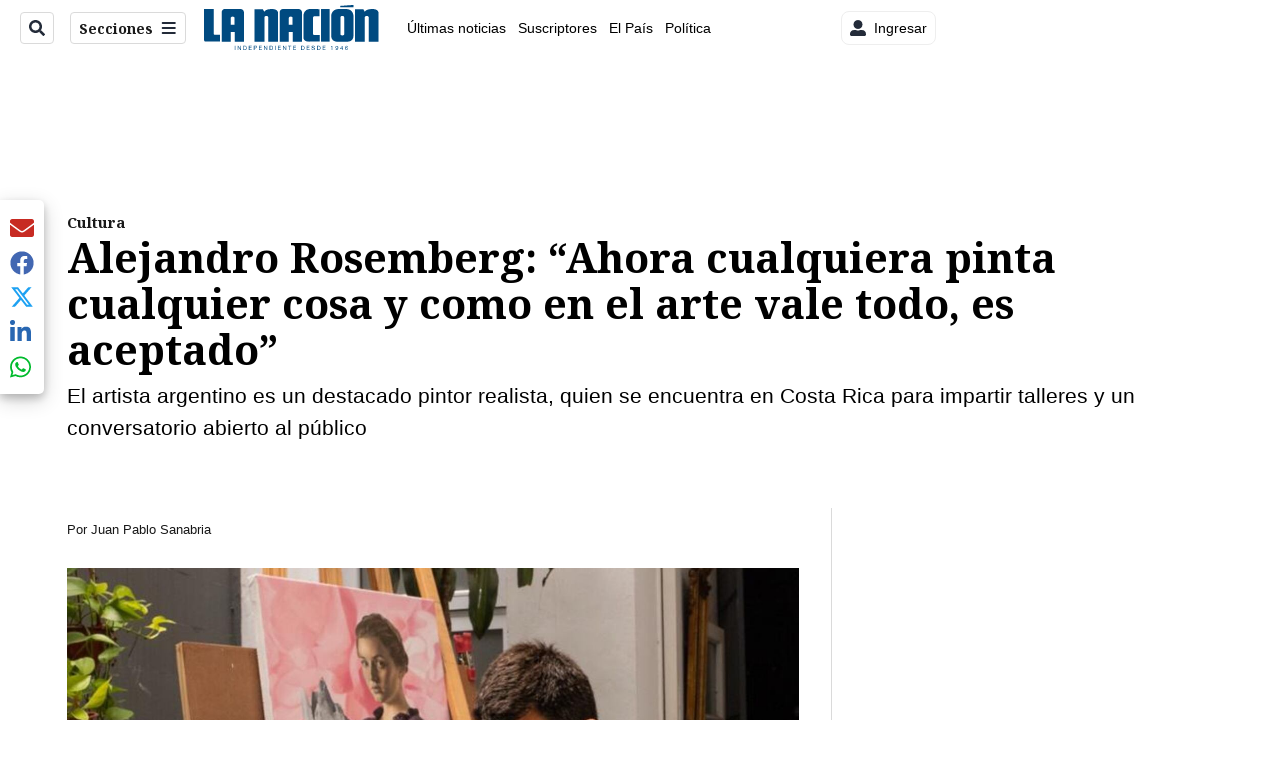

--- FILE ---
content_type: text/html; charset=utf-8
request_url: https://assets.nacion.com/viva/cultura/alejandro-rosemberg-ahora-cualquiera-pinta/GWORI6MOUBHCZH6J6OLJ2RT464/story/
body_size: 39725
content:
<!DOCTYPE html><html lang="es"><head><meta name="viewport" content="width=device-width, initial-scale=1"/><meta name="robots" content="max-image-preview:large"/><meta charset="utf-8"/><title>Alejandro Rosemberg: “Ahora cualquiera pinta cualquier cosa y como en el arte vale todo, es aceptado” | La Nación</title><meta name="robots" content="max-image-preview:large"/><meta name="description" content="El argentino Alejandro Rosemberg es un destacado exponente de la pintura de arte realista. Se encuentra en Costa Rica para dar varios talleres y un conversatorio"/><meta name="keywords" content="Pintura,Arte realista"/><meta property="og:type" content="article"/><meta property="og:url" content="https://www.nacion.com/viva/cultura/alejandro-rosemberg-ahora-cualquiera-pinta/GWORI6MOUBHCZH6J6OLJ2RT464/story/"/><meta property="og:title" content="Alejandro Rosemberg: “Ahora cualquiera pinta cualquier cosa y como en el arte vale todo, es aceptado”"/><meta property="og:image" content="https://www.nacion.com/resizer/v2/6CZAQXVG4BFRPJHKXIJSIOJ26U.jpg?smart=true&amp;auth=4be76cbbeae618533a4f96ffacadcd987b04d260fba1af71512018506e690768&amp;width=1440"/><meta property="og:image:alt" content="Alejandro Rosemberg"/><meta property="og:image:width" content="1200"/><meta property="og:image:height" content="630"/><meta property="og:description" content="El argentino Alejandro Rosemberg es un destacado exponente de la pintura de arte realista. Se encuentra en Costa Rica para dar varios talleres y un conversatorio"/><meta property="og:site_name" content="La Nación"/><meta property="twitter:title" content="Alejandro Rosemberg: “Ahora cualquiera pinta cualquier cosa y como en el arte vale todo, es aceptado”"/><meta property="twitter:url" content="https://www.nacion.com/viva/cultura/alejandro-rosemberg-ahora-cualquiera-pinta/GWORI6MOUBHCZH6J6OLJ2RT464/story/"/><meta property="twitter:image" content="https://www.nacion.com/resizer/v2/6CZAQXVG4BFRPJHKXIJSIOJ26U.jpg?smart=true&amp;auth=4be76cbbeae618533a4f96ffacadcd987b04d260fba1af71512018506e690768&amp;width=1440"/><meta property="twitter:card" content="summary_large_image"/><meta property="twitter:description" content="El argentino Alejandro Rosemberg es un destacado exponente de la pintura de arte realista. Se encuentra en Costa Rica para dar varios talleres y un conversatorio"/><meta property="twitter:site" content="nacion"/><link rel="canonical" href="https://www.nacion.com/viva/cultura/alejandro-rosemberg-ahora-cualquiera-pinta/GWORI6MOUBHCZH6J6OLJ2RT464/story/"/><script>window.isIE = !!window.MSInputMethodContext && !!document.documentMode;</script><script type="application/javascript" id="polyfill-script">if(!Array.prototype.includes||!(window.Object && window.Object.assign)||!window.Promise||!window.Symbol||!window.fetch){document.write('<script type="application/javascript" src="/pf/dist/engine/polyfill.js?d=702&mxId=00000000" defer=""><\/script>')}</script><script id="fusion-engine-react-script" type="application/javascript" src="/pf/dist/engine/react.js?d=702&amp;mxId=00000000" defer=""></script><script id="fusion-engine-combinations-script" type="application/javascript" src="/pf/dist/components/combinations/default.js?d=702&amp;mxId=00000000" defer=""></script><link id="fusion-output-type-styles" rel="stylesheet" type="text/css" href="/pf/dist/components/output-types/default.css?d=702&amp;mxId=00000000"/><link id="fusion-template-styles" rel="stylesheet" type="text/css" href="/pf/dist/components/combinations/default.css?d=702&amp;mxId=00000000"/><link id="fusion-siteStyles-styles" rel="stylesheet" type="text/css" href="/pf/dist/css/la-nacion.css?d=702&amp;mxId=00000000"/><style data-styled="" data-styled-version="5.3.11">.iFZMKE a{color:#003C6F;}/*!sc*/
data-styled.g4[id="heading__StyledHeading-sc-13gesdv-0"]{content:"iFZMKE,"}/*!sc*/
.kDYpOE a{color:#003C6F;}/*!sc*/
data-styled.g13[id="default__StyledText-sc-oqc75h-0"]{content:"kDYpOE,"}/*!sc*/
.lnjDHE{border-bottom:1px solid #003C6F;color:#003C6F;}/*!sc*/
data-styled.g14[id="default__StyledLink-sc-oqc75h-1"]{content:"lnjDHE,"}/*!sc*/
.bZruyL{min-height:80vh;font-family:'Roboto',Sans-Serif;}/*!sc*/
.bZruyL h1,.bZruyL h2,.bZruyL h3,.bZruyL h4,.bZruyL h5,.bZruyL h6,.bZruyL figcaption,.bZruyL table{font-family:'Noto Serif',Serif;}/*!sc*/
.bZruyL .body-paragraph{min-height:45px;}/*!sc*/
.bZruyL .body-paragraph,.bZruyL .interstitial-link,.bZruyL ol,.bZruyL ul,.bZruyL blockquote p,.bZruyL blockquote{font-family:'Roboto',Sans-Serif;}/*!sc*/
data-styled.g15[id="default__ArticleBody-sc-oqc75h-2"]{content:"bZruyL,"}/*!sc*/
.bjaHXq{height:calc(100vh - 56px - 13px);}/*!sc*/
data-styled.g17[id="section-nav__StyledSectionMenuVariableHeight-sc-vf63zj-0"]{content:"bjaHXq,"}/*!sc*/
.iFxfZg{font-family:'Noto Serif',Serif;}/*!sc*/
data-styled.g18[id="primary-font__PrimaryFontStyles-sc-1qhygeg-0"]{content:"iFxfZg,"}/*!sc*/
.lcNFwx{color:#000;}/*!sc*/
.lcNFwx a{color:#000;}/*!sc*/
data-styled.g19[id="default__ReadableTextNavigationBar-sc-15uibl0-0"]{content:"lcNFwx,"}/*!sc*/
.ddcZBj{font-family:'Noto Serif',Serif;background-color:transparent;border-color:#dadada;color:#191919;}/*!sc*/
.ddcZBj:hover{color:#191919;}/*!sc*/
data-styled.g20[id="Button__StyledDynamicButton-sc-14a2cac-0"]{content:"ddcZBj,"}/*!sc*/
.fqAgcD{-webkit-align-items:center;-webkit-box-align:center;-ms-flex-align:center;align-items:center;width:100%;position:-webkit-sticky;position:sticky;top:0;margin-bottom:0;z-index:1;}/*!sc*/
.fqAgcD .news-theme-navigation-bar{background-color:#fff;-webkit-transition:0.5s;transition:0.5s;z-index:9;}/*!sc*/
@media screen and (max-width:768px){.fqAgcD .news-theme-navigation-bar{height:56px;}}/*!sc*/
@media screen and (min-width:768px){.fqAgcD .news-theme-navigation-bar{height:56px;}}/*!sc*/
.fqAgcD .nav-logo img{width:auto;max-width:240px;height:auto;max-height:60px;object-fit:contain;-webkit-transition:0.5s;transition:0.5s;}/*!sc*/
@media screen and (max-width:768px){.fqAgcD .nav-logo img{max-width:100%;max-height:40px;}}/*!sc*/
@media screen and (min-width:768px){.fqAgcD .nav-logo img{max-width:200px;max-height:50px;}}/*!sc*/
data-styled.g21[id="default__StyledNav-sc-3h37n7-0"]{content:"fqAgcD,"}/*!sc*/
.guTArD{z-index:8;}/*!sc*/
@media screen and (max-width:768px){.guTArD{margin-top:56px;}}/*!sc*/
@media screen and (min-width:768px){.guTArD{margin-top:56px;}}/*!sc*/
data-styled.g22[id="default__StyledSectionDrawer-sc-3h37n7-1"]{content:"guTArD,"}/*!sc*/
.bzkYHs{background-color:#003C6F;font-family:'Noto Serif',Serif;-webkit-transition:fill 0.3s ease;transition:fill 0.3s ease;}/*!sc*/
.bzkYHs:hover,.bzkYHs:active{color:#fff;background-color:#286497;}/*!sc*/
data-styled.g25[id="default__Tag-sc-qptgnx-0"]{content:"bzkYHs,"}/*!sc*/
@media (min-width:320px){.gkBmgl{width:100%;}}/*!sc*/
@media (min-width:768px){}/*!sc*/
@media (min-width:1024px){}/*!sc*/
data-styled.g29[id="default__StyledContainer-sc-72shb9-0"]{content:"gkBmgl,"}/*!sc*/
.hjHLff .gnad > div[id^='google_ads_iframe']:not(:empty):before{content:"Publicidad";display:none;}/*!sc*/
.eMlvBo .gnad > div[id^='google_ads_iframe']:not(:empty):before{content:"Publicidad";display:block;}/*!sc*/
data-styled.g30[id="default__StyledAdUnit-sc-1dqdtve-0"]{content:"hjHLff,eMlvBo,"}/*!sc*/
</style><link rel="stylesheet" href="/pf/resources/global/overwrite.css?d=702"/><link rel="icon" type="image/x-icon" href="/pf/resources/la-nacion/favicon.ico?d=702"/><link rel="preconnect" href="https://fonts.googleapis.com" crossorigin="anonymous"/><link rel="preconnect" href="https://fonts.gstatic.com" crossorigin="anonymous"/><link rel="preload" as="style" href="https://fonts.googleapis.com/css2?family=Noto+Serif:wght@400;700&amp;family=Roboto:wght@300;400;700;900&amp;display=swap"/><link rel="stylesheet" href="https://fonts.googleapis.com/css2?family=Noto+Serif:wght@300;400;500;700&amp;display=swap"/><meta name="apple-itunes-app" content="app-id=925501831"/><script type="text/javascript" data-integration="marfeel">function e(e){var t=!(arguments.length>1&&void 0!==arguments[1])||arguments[1],c=document.createElement("script");c.src=e,t?c.type="module":(c.async=!0,c.type="text/javascript",c.setAttribute("nomodule",""));var n=document.getElementsByTagName("script")[0];n.parentNode.insertBefore(c,n)}function t(t,c,n){var a,o,r;null!==(a=t.marfeel)&&void 0!==a||(t.marfeel={}),null!==(o=(r=t.marfeel).cmd)&&void 0!==o||(r.cmd=[]),t.marfeel.config=n,t.marfeel.config.accountId=c;var i="https://sdk.mrf.io/statics";e("".concat(i,"/marfeel-sdk.js?id=").concat(c),!0),e("".concat(i,"/marfeel-sdk.es5.js?id=").concat(c),!1)}!function(e,c){var n=arguments.length>2&&void 0!==arguments[2]?arguments[2]:{};t(e,c,n)}(window,1459,{} /*config*/);

  console.log("Ejecutando output-type marfeel-piano push1...");
  // Se calcula el customer loyalty de Marfeel
  window.marfeel.cmd.push(['compass', (compass) => {
    compass.getRFV((rfvObj) => {
      console.log("Ejecutando output-type marfeel-piano push2...");
      console.log(rfvObj);

      let mcUserTypeRfv;
      const rfv = typeof rfvObj.rfv !== 'undefined' ? rfvObj.rfv : 1;

      if (rfv <= 1) {
        mcUserTypeRfv = 'new';
      } else if (rfv <= 10) {
        mcUserTypeRfv = 'fly-by';
      } else if (rfv <= 35) {
        mcUserTypeRfv = 'casual';
      } else if (rfv <= 60) {
        mcUserTypeRfv = 'loyal';
      } else {
        mcUserTypeRfv = 'lover';
      }

      console.log("Ejecutando output-type marfeel-piano push3...");
      // Se inicializa Piano y se carga el customer loyalty de Marfeel para ser enviado a Piano-Composer
      window.tp = window.tp || [];
      window.tp.push(['setCustomVariable', 'compassEngagement', mcUserTypeRfv]);
    });
  }]);

</script><script type="text/javascript">var _gnsso = {
          "isAdmin" : "false",
          "environment": "gruponacion",
          "productCode": "LNC",
          "ssoBaseUrl": "https://sso.gruponacion.biz",
          "pianoDomain": "experience.piano.io",
          "pianoAppId": "BM6tVBSjXE",
          "pianoDisableExperience": "",
      };</script><script type="application/ld+json">{"organization":{"name":"La Nación","alternateName":"Grupo Nacion GN, S.A.","url":"https://www.nacion.com","sameAs":["https://www.facebook.com/lanacioncr/","https://twitter.com/nacion"],"logo":{"@type":"ImageObject","url":"/resources/la-nacion/logo.svg"},"contactPoint":{"@type":"ContactPoint","telephone":"+506 4107-1717","contactType":"customer service","areaServed":"CR","availableLanguage":"es"}}}</script><script type="text/javascript">let authors = ["Juan Pablo Sanabria"],
        _articleTags = ["Pintura","Arte realista"];
        tp = window.tp || [];
        // Agregamos el tipo de tipo de articulo como un tag
        _articleTags.push("article_premium");
        _articleTags.push(["product_code_LNC"]);
        _articleTags.push(["environment_code_PRO"]);
        _articleTags.push(["content_type_STORY"]);
        tp.push(["setTags", _articleTags]);
        tp.push(["setZone", "Web"]);
        tp.push(["setContentCreated", "2024-04-19T15:49:31.197Z"]);
        if (authors.length > 0) {
          tp.push(["setContentAuthor", authors[0]]);
        }
        tp.push(["setContentSection", ""]);</script><script type="application/ld+json">{"@context":"https://schema.org/","@type":"NewsArticle","headline":"Alejandro Rosemberg: “Ahora cualquiera pinta cualquier cosa y como en el arte vale todo, es aceptado”","datePublished":"2024-04-19T15:49:31.197Z","dateModified":"2024-04-19T15:49:32.004Z","image":{"@type":"ImageObject","url":"https://www.nacion.com/resizer/v2/6CZAQXVG4BFRPJHKXIJSIOJ26U.jpg?width=1200&height=900&smart=true&auth=4be76cbbeae618533a4f96ffacadcd987b04d260fba1af71512018506e690768","width":1200,"height":900},"identifier":"GWORI6MOUBHCZH6J6OLJ2RT464","description":"El argentino Alejandro Rosemberg es un destacado exponente de la pintura de arte realista. Se encuentra en Costa Rica para dar varios talleres y un conversatorio","keywords":"Pintura,Arte realista","wordcount":652,"isAccessibleForFree":false,"url":"https://www.nacion.com/viva/cultura/alejandro-rosemberg-ahora-cualquiera-pinta/GWORI6MOUBHCZH6J6OLJ2RT464/story/","articleSection":["Cultura","Viva"],"author":[{"@type":"Person","name":"Juan Pablo Sanabria","url":"https://www.nacion.com/autores/juan-pablo-sanabria/"}],"hasPart":{"@type":"WebPageElement","isAccessibleForFree":false,"cssSelector":".article-body-wrapper"},"mainEntityOfPage":{"@type":"WebPage","id":"https://www.nacion.com/viva/cultura/alejandro-rosemberg-ahora-cualquiera-pinta/GWORI6MOUBHCZH6J6OLJ2RT464/story/"},"isPartOf":null,"publisher":{"@type":"Organization","name":"La Nación","foundingDate":"1946-10-12","logo":{"@type":"ImageObject","url":"/resources/la-nacion/logo.svg"}}}</script><script type="text/javascript">
        window.GN = window.GN || {};
        window.GN.contentDataLayer = {
          "Section": "viva",
          "Subsection": "cultura",
          "SeoKeywords": "pintura|arte realista",
          "Author": "|Juan Pablo Sanabria|",
          "ContentType": "story",
          "Visibility": "premium",
          "OutputType": "default",
          "DisplayDate": "2024-04-19"
        };

        window.dataLayer = window.dataLayer || [];
        window.dataLayer.push({
          content: window.GN.contentDataLayer
        });
        </script><script>
    (function(w,d,s,l,i){w[l]=w[l]||[];w[l].push({'gtm.start':
      new Date().getTime(),event:'gtm.js'});var f=d.getElementsByTagName(s)[0],
      j=d.createElement(s),dl=l!='dataLayer'?'&l='+l:'';j.async=true;j.src=
      'https://www.googletagmanager.com/gtm.js?id='+i+dl;f.parentNode.insertBefore(j,f);
    })(window,document,'script','dataLayer','GTM-TSFC2S');
  </script><link rel="dns-prefetch" href="https://www.googletagmanager.com"/><link rel="dns-prefetch" href="https://www.google-analytics.com"/><link rel="dns-prefetch" href="https://buy.tinypass.com"/><link rel="dns-prefetch" href="https://cdn.tinypass.com"/><link rel="dns-prefetch" href="https://connect.facebook.net"/><script src="https://cdn-clavis-gruponacion-prod.arc-perso.aws.arc.pub/clavis.main.js.gz" defer=""></script><script type="text/javascript">
        if (/Android|iPhone|iPad|iPod/i.test(navigator.userAgent)) {
          if (navigator.userAgent.match(/FBAN|FBAV|Instagram|Twitter/i)) {
            document.cookie = '_pc_gn-in-app-browser=true; expires=Mon, 26 Jan 2026 13:39:51 GMT; path=/;';
            window.tp = window.tp || [];
            window.tp.push(['setCustomVariable', 'in_app_browser_url', window.location.href]);
          }
        }
        </script>
<script>(window.BOOMR_mq=window.BOOMR_mq||[]).push(["addVar",{"rua.upush":"false","rua.cpush":"false","rua.upre":"false","rua.cpre":"false","rua.uprl":"false","rua.cprl":"false","rua.cprf":"false","rua.trans":"","rua.cook":"false","rua.ims":"false","rua.ufprl":"false","rua.cfprl":"false","rua.isuxp":"false","rua.texp":"norulematch","rua.ceh":"false","rua.ueh":"false","rua.ieh.st":"0"}]);</script>
                              <script>!function(e){var n="https://s.go-mpulse.net/boomerang/";if("False"=="True")e.BOOMR_config=e.BOOMR_config||{},e.BOOMR_config.PageParams=e.BOOMR_config.PageParams||{},e.BOOMR_config.PageParams.pci=!0,n="https://s2.go-mpulse.net/boomerang/";if(window.BOOMR_API_key="MUS2S-CNA8N-ZZLSU-SW4QW-8FUKY",function(){function e(){if(!o){var e=document.createElement("script");e.id="boomr-scr-as",e.src=window.BOOMR.url,e.async=!0,i.parentNode.appendChild(e),o=!0}}function t(e){o=!0;var n,t,a,r,d=document,O=window;if(window.BOOMR.snippetMethod=e?"if":"i",t=function(e,n){var t=d.createElement("script");t.id=n||"boomr-if-as",t.src=window.BOOMR.url,BOOMR_lstart=(new Date).getTime(),e=e||d.body,e.appendChild(t)},!window.addEventListener&&window.attachEvent&&navigator.userAgent.match(/MSIE [67]\./))return window.BOOMR.snippetMethod="s",void t(i.parentNode,"boomr-async");a=document.createElement("IFRAME"),a.src="about:blank",a.title="",a.role="presentation",a.loading="eager",r=(a.frameElement||a).style,r.width=0,r.height=0,r.border=0,r.display="none",i.parentNode.appendChild(a);try{O=a.contentWindow,d=O.document.open()}catch(_){n=document.domain,a.src="javascript:var d=document.open();d.domain='"+n+"';void(0);",O=a.contentWindow,d=O.document.open()}if(n)d._boomrl=function(){this.domain=n,t()},d.write("<bo"+"dy onload='document._boomrl();'>");else if(O._boomrl=function(){t()},O.addEventListener)O.addEventListener("load",O._boomrl,!1);else if(O.attachEvent)O.attachEvent("onload",O._boomrl);d.close()}function a(e){window.BOOMR_onload=e&&e.timeStamp||(new Date).getTime()}if(!window.BOOMR||!window.BOOMR.version&&!window.BOOMR.snippetExecuted){window.BOOMR=window.BOOMR||{},window.BOOMR.snippetStart=(new Date).getTime(),window.BOOMR.snippetExecuted=!0,window.BOOMR.snippetVersion=12,window.BOOMR.url=n+"MUS2S-CNA8N-ZZLSU-SW4QW-8FUKY";var i=document.currentScript||document.getElementsByTagName("script")[0],o=!1,r=document.createElement("link");if(r.relList&&"function"==typeof r.relList.supports&&r.relList.supports("preload")&&"as"in r)window.BOOMR.snippetMethod="p",r.href=window.BOOMR.url,r.rel="preload",r.as="script",r.addEventListener("load",e),r.addEventListener("error",function(){t(!0)}),setTimeout(function(){if(!o)t(!0)},3e3),BOOMR_lstart=(new Date).getTime(),i.parentNode.appendChild(r);else t(!1);if(window.addEventListener)window.addEventListener("load",a,!1);else if(window.attachEvent)window.attachEvent("onload",a)}}(),"".length>0)if(e&&"performance"in e&&e.performance&&"function"==typeof e.performance.setResourceTimingBufferSize)e.performance.setResourceTimingBufferSize();!function(){if(BOOMR=e.BOOMR||{},BOOMR.plugins=BOOMR.plugins||{},!BOOMR.plugins.AK){var n=""=="true"?1:0,t="",a="clmqbcqccuevk2lpqwta-f-58cc40efa-clientnsv4-s.akamaihd.net",i="false"=="true"?2:1,o={"ak.v":"39","ak.cp":"1079090","ak.ai":parseInt("642718",10),"ak.ol":"0","ak.cr":10,"ak.ipv":4,"ak.proto":"h2","ak.rid":"685f898c","ak.r":51990,"ak.a2":n,"ak.m":"","ak.n":"ff","ak.bpcip":"18.217.0.0","ak.cport":39812,"ak.gh":"2.17.209.135","ak.quicv":"","ak.tlsv":"tls1.3","ak.0rtt":"","ak.0rtt.ed":"","ak.csrc":"-","ak.acc":"","ak.t":"1768916390","ak.ak":"hOBiQwZUYzCg5VSAfCLimQ==kVkxwPgGOiET4Aq2hiZfQgruo9IdfGlymKba1EEiuCpkUikOe/fwJD6IMstyIpgHOUeY+cT7RUg75JhVtCJ6OovBBPCH5Xt6MdMFyDx9drYpxXlAz0SD5TXUMJf4FNkW9nmfPKqOUmkyxIYEV1lcgKIir0YSm2ccD+jpmQVTEzVGbMLMu8kM8SMJSr2aHwuQhzYTM0vfP6RiqTk+gE/qbMhWK2BJQaHj5+d0ZIdJp/o7Juhr4BCtMIrAfArHZo8100nhSn2GWwoYEQGgEOX7e0EtXm6LTfehHcJ/AWQ4QnmSvNuEyYByoauWvAxRBwhWR/8lIzhNxIhosB12gEuJAt5ZBt/MrjDABeac+cho1bg1TGxIdHgM+M4JgAdwLKH950AH+HsxQjxPSgc2kitO3+ra9HWrqUo06PCkNocOq3I=","ak.pv":"46","ak.dpoabenc":"","ak.tf":i};if(""!==t)o["ak.ruds"]=t;var r={i:!1,av:function(n){var t="http.initiator";if(n&&(!n[t]||"spa_hard"===n[t]))o["ak.feo"]=void 0!==e.aFeoApplied?1:0,BOOMR.addVar(o)},rv:function(){var e=["ak.bpcip","ak.cport","ak.cr","ak.csrc","ak.gh","ak.ipv","ak.m","ak.n","ak.ol","ak.proto","ak.quicv","ak.tlsv","ak.0rtt","ak.0rtt.ed","ak.r","ak.acc","ak.t","ak.tf"];BOOMR.removeVar(e)}};BOOMR.plugins.AK={akVars:o,akDNSPreFetchDomain:a,init:function(){if(!r.i){var e=BOOMR.subscribe;e("before_beacon",r.av,null,null),e("onbeacon",r.rv,null,null),r.i=!0}return this},is_complete:function(){return!0}}}}()}(window);</script></head><body class="body-la-nacion"><noscript><iframe title="gtm" src="https://www.googletagmanager.com/ns.html?id=GTM-TSFC2S" height="0" width="0" style="display:none;visibility:hidden"></iframe></noscript><div id="fusion-app" class="layout-section"><div class="b-right-rail"><header class="c-stack b-right-rail__navigation" data-style-direction="vertical" data-style-justification="start" data-style-alignment="unset" data-style-inline="false" data-style-wrap="nowrap"><div class="c-stack b-single-chain" data-style-direction="vertical" data-style-justification="start" data-style-alignment="unset" data-style-inline="false" data-style-wrap="nowrap"><div class="c-stack b-single-chain__children-stack" data-style-direction="vertical" data-style-justification="start" data-style-alignment="unset" data-style-inline="false" data-style-wrap="nowrap"></div></div><nav id="main-nav" class="default__StyledNav-sc-3h37n7-0 fqAgcD light" aria-label="Menú de secciones"><div class="news-theme-navigation-container news-theme-navigation-bar logo-left horizontal-links"><div class="nav-left"><div class="nav-components--mobile"><div class="nav-widget"><button aria-label="Secciones" class="Button__StyledDynamicButton-sc-14a2cac-0 ddcZBj xpmedia-button xpmedia-button--small la-nacion  nav-sections-btn" type="button"><svg class="c-icon" width="16" height="16" xmlns="http://www.w3.org/2000/svg" viewBox="0 0 512 512" fill="#191919" aria-hidden="true" focusable="false"><path d="M25 96C25 78.33 39.33 64 57 64H441C458.7 64 473 78.33 473 96C473 113.7 458.7 128 441 128H57C39.33 128 25 113.7 25 96ZM25 256C25 238.3 39.33 224 57 224H441C458.7 224 473 238.3 473 256C473 273.7 458.7 288 441 288H57C39.33 288 25 273.7 25 256ZM441 448H57C39.33 448 25 433.7 25 416C25 398.3 39.33 384 57 384H441C458.7 384 473 398.3 473 416C473 433.7 458.7 448 441 448Z"></path></svg></button></div></div><div class="nav-components--desktop"><div class="nav-widget"><div class="nav-search nav-search-undefined"><div class="gsc-generic-box "><div class="gcse-searchbox-only" data-resultsurl="http://nacion.com/search/"></div></div><button additionalClassNames="" Size="SMALL" iconType="search" text="Buscar" class="c-button c-button--medium c-button--DEFAULT xpmedia-button xpmedia-button--small la-nacion" type="button"><span><svg class="c-icon" width="24" height="24" xmlns="http://www.w3.org/2000/svg" viewBox="0 0 512 512" fill="currentColor" aria-hidden="true" focusable="false"><path d="M505 442.7L405.3 343c-4.5-4.5-10.6-7-17-7H372c27.6-35.3 44-79.7 44-128C416 93.1 322.9 0 208 0S0 93.1 0 208s93.1 208 208 208c48.3 0 92.7-16.4 128-44v16.3c0 6.4 2.5 12.5 7 17l99.7 99.7c9.4 9.4 24.6 9.4 33.9 0l28.3-28.3c9.4-9.4 9.4-24.6.1-34zM208 336c-70.7 0-128-57.2-128-128 0-70.7 57.2-128 128-128 70.7 0 128 57.2 128 128 0 70.7-57.2 128-128 128z"></path></svg></span></button></div></div><div class="nav-widget"><button aria-label="Secciones" class="Button__StyledDynamicButton-sc-14a2cac-0 ddcZBj xpmedia-button xpmedia-button--small la-nacion  nav-sections-btn" type="button">Secciones<span class="xpmedia-button--right-icon-container"><svg class="c-icon" width="16" height="16" xmlns="http://www.w3.org/2000/svg" viewBox="0 0 512 512" fill="#191919" aria-hidden="true" focusable="false"><path d="M25 96C25 78.33 39.33 64 57 64H441C458.7 64 473 78.33 473 96C473 113.7 458.7 128 441 128H57C39.33 128 25 113.7 25 96ZM25 256C25 238.3 39.33 224 57 224H441C458.7 224 473 238.3 473 256C473 273.7 458.7 288 441 288H57C39.33 288 25 273.7 25 256ZM441 448H57C39.33 448 25 433.7 25 416C25 398.3 39.33 384 57 384H441C458.7 384 473 398.3 473 416C473 433.7 458.7 448 441 448Z"></path></svg></span></button></div></div></div><div class="nav-logo nav-logo-left "><a href="/" title="La Nacion logo"><img src="/pf//resources/la-nacion/logo.svg?d=702" alt="La Nacion logo" loading="eager" width="177" height="50" style="width:177px;height:50px;display:block"/></a></div><nav color="#000" class="default__ReadableTextNavigationBar-sc-15uibl0-0 lcNFwx horizontal-links-bar" aria-label="Mejores enlaces"><span class="primary-font__PrimaryFontStyles-sc-1qhygeg-0 iFxfZg horizontal-links-menu">    <a href="/ultimas-noticias/">Últimas noticias</a></span><span class="primary-font__PrimaryFontStyles-sc-1qhygeg-0 iFxfZg horizontal-links-menu">    <a href="/mis-beneficios/">Suscriptores</a></span><span class="primary-font__PrimaryFontStyles-sc-1qhygeg-0 iFxfZg horizontal-links-menu">    <a href="/el-pais/">El País</a></span><span class="primary-font__PrimaryFontStyles-sc-1qhygeg-0 iFxfZg horizontal-links-menu">    <a href="/politica/">Política</a></span><span class="primary-font__PrimaryFontStyles-sc-1qhygeg-0 iFxfZg horizontal-links-menu">    <a href="https://www.nacion.com/etiqueta/elecciones%202026/" target="_blank" rel="noopener noreferrer">Elecciones 2026<span class="sr-only">(Opens in new window)</span></a></span><span class="primary-font__PrimaryFontStyles-sc-1qhygeg-0 iFxfZg horizontal-links-menu">    <a href="/puro-deporte/">Puro Deporte</a></span><span class="primary-font__PrimaryFontStyles-sc-1qhygeg-0 iFxfZg horizontal-links-menu">    <a href="/economia/">Economía</a></span><span class="primary-font__PrimaryFontStyles-sc-1qhygeg-0 iFxfZg horizontal-links-menu">    <a href="/sucesos/">Sucesos</a></span><span class="primary-font__PrimaryFontStyles-sc-1qhygeg-0 iFxfZg horizontal-links-menu">    <a href="/el-explicador/">El Explicador</a></span><span class="primary-font__PrimaryFontStyles-sc-1qhygeg-0 iFxfZg horizontal-links-menu">    <a href="/opinion/">Opinión</a></span><span class="primary-font__PrimaryFontStyles-sc-1qhygeg-0 iFxfZg horizontal-links-menu">    <a href="/viva/">Viva</a></span><span class="primary-font__PrimaryFontStyles-sc-1qhygeg-0 iFxfZg horizontal-links-menu">    <a href="/el-mundo/">El Mundo</a></span></nav><div class="nav-right"><div class="nav-components--mobile"><div class="nav-widget"><div class="flex_align-items-center"><button class="flex_justify-center border border_all border_solid border_color_gray border_radius_all_8 font_xs color_black color_background_white margin-xs-all padding-xs-all"><svg class="c-icon" width="16" height="16" xmlns="http://www.w3.org/2000/svg" viewBox="0 0 512 512" fill="currentColor" aria-hidden="true" focusable="false"><path d="M256 288c79.5 0 144-64.5 144-144S335.5 0 256 0 112 64.5 112 144s64.5 144 144 144zm128 32h-55.1c-22.2 10.2-46.9 16-72.9 16s-50.6-5.8-72.9-16H128C57.3 320 0 377.3 0 448v16c0 26.5 21.5 48 48 48h416c26.5 0 48-21.5 48-48v-16c0-70.7-57.3-128-128-128z"></path></svg><span class="margin-xs-left">Ingresar</span></button></div></div></div><div class="nav-components--desktop"><div class="nav-widget"><div class="flex_align-items-center"><button class="flex_justify-center border border_all border_solid border_color_gray border_radius_all_8 font_xs color_black color_background_white margin-xs-all padding-xs-all"><svg class="c-icon" width="16" height="16" xmlns="http://www.w3.org/2000/svg" viewBox="0 0 512 512" fill="currentColor" aria-hidden="true" focusable="false"><path d="M256 288c79.5 0 144-64.5 144-144S335.5 0 256 0 112 64.5 112 144s64.5 144 144 144zm128 32h-55.1c-22.2 10.2-46.9 16-72.9 16s-50.6-5.8-72.9-16H128C57.3 320 0 377.3 0 448v16c0 26.5 21.5 48 48 48h416c26.5 0 48-21.5 48-48v-16c0-70.7-57.3-128-128-128z"></path></svg><span class="margin-xs-left">Ingresar</span></button></div></div><div class="nav-widget"><div id="fusion-static-enter:html-block-f0fGKgGok0Pv1Gr-0-1-1" style="display:none" data-fusion-component="html-block-f0fGKgGok0Pv1Gr-0-1-1"></div><div><div style="width: 300px;" id="greenOfferHorizontal"></div></div><div id="fusion-static-exit:html-block-f0fGKgGok0Pv1Gr-0-1-1" style="display:none" data-fusion-component="html-block-f0fGKgGok0Pv1Gr-0-1-1"></div></div></div></div></div><div id="nav-sections" class="default__StyledSectionDrawer-sc-3h37n7-1 guTArD nav-sections closed"><div class="inner-drawer-nav" style="z-index:10"><div class="nav-menu"><div class="nav-components--mobile"><div class="nav-widget"><div class="nav-search nav-search-undefined"><div class="gsc-generic-box sections"><div class="gcse-searchbox-only" data-resultsurl="http://nacion.com/search/"></div></div></div></div></div><div class="nav-components--desktop"><div class="nav-widget"></div></div></div><ul class="section-nav__StyledSectionMenuVariableHeight-sc-vf63zj-0 bjaHXq section-menu"><li class="section-item"><a href="/ultimas-noticias/" tabindex="-1">Últimas noticias</a></li><li class="section-item"><a href="https://www.nacion.com/suscripcion-digital/" target="_blank" rel="noopener noreferrer" tabindex="-1">Planes de suscripción<span class="sr-only">(Se abre en una nueva ventana)</span></a></li><li class="section-item"><a href="https://www.nacion.com/boletines/" target="_blank" rel="noopener noreferrer" tabindex="-1">Boletines<span class="sr-only">(Se abre en una nueva ventana)</span></a></li><li class="section-item"><a href="https://www.nacion.com/mis-beneficios/" target="_blank" rel="noopener noreferrer" tabindex="-1">Suscriptores<span class="sr-only">(Se abre en una nueva ventana)</span></a></li><li class="section-item"><a href="/el-pais/" tabindex="-1">El País</a></li><li class="section-item"><a href="/politica/" tabindex="-1">Política</a></li><li class="section-item"><a href="https://www.nacion.com/etiqueta/elecciones%202026/" target="_blank" rel="noopener noreferrer" tabindex="-1">Elecciones 2026<span class="sr-only">(Se abre en una nueva ventana)</span></a></li><li class="section-item"><div class="subsection-anchor "><a href="/puro-deporte/" tabindex="-1">Puro Deporte</a><button type="button" class="submenu-caret" aria-expanded="false" aria-label="Mostrar Puro Deporte subsecciones" aria-controls="header_sub_section_puro-deporte" tabindex="-1"><svg class="c-icon" width="20" height="20" xmlns="http://www.w3.org/2000/svg" viewBox="0 0 512 512" fill="currentColor" aria-hidden="true" focusable="false"><path d="M416 256C416 264.188 412.875 272.38 406.625 278.62L214.625 470.62C202.125 483.12 181.875 483.12 169.375 470.62C156.875 458.12 156.875 437.87 169.375 425.37L338.8 256L169.4 86.6C156.9 74.1 156.9 53.85 169.4 41.35C181.9 28.85 202.15 28.85 214.65 41.35L406.65 233.35C412.9 239.6 416 247.8 416 256Z"></path></svg></button></div><div class="subsection-container "><ul class="subsection-menu" id="header_sub_section_puro-deporte"><li class="subsection-item"><a href="/puro-deporte/futbol/" tabindex="-1">Fútbol</a></li><li class="subsection-item"><a href="/puro-deporte/saprissa/" tabindex="-1">Saprissa</a></li><li class="subsection-item"><a href="/puro-deporte/alajuelense/" tabindex="-1">Alajuelense</a></li><li class="subsection-item"><a href="/puro-deporte/otros-deportes/" tabindex="-1">Otros deportes</a></li></ul></div></li><li class="section-item"><a href="/el-explicador/" tabindex="-1">El Explicador</a></li><li class="section-item"><div class="subsection-anchor "><a href="/viva/" tabindex="-1">Viva</a><button type="button" class="submenu-caret" aria-expanded="false" aria-label="Mostrar Viva subsecciones" aria-controls="header_sub_section_viva" tabindex="-1"><svg class="c-icon" width="20" height="20" xmlns="http://www.w3.org/2000/svg" viewBox="0 0 512 512" fill="currentColor" aria-hidden="true" focusable="false"><path d="M416 256C416 264.188 412.875 272.38 406.625 278.62L214.625 470.62C202.125 483.12 181.875 483.12 169.375 470.62C156.875 458.12 156.875 437.87 169.375 425.37L338.8 256L169.4 86.6C156.9 74.1 156.9 53.85 169.4 41.35C181.9 28.85 202.15 28.85 214.65 41.35L406.65 233.35C412.9 239.6 416 247.8 416 256Z"></path></svg></button></div><div class="subsection-container "><ul class="subsection-menu" id="header_sub_section_viva"><li class="subsection-item"><a href="/viva/planeta-insolito/" tabindex="-1">Planeta insólito</a></li></ul></div></li><li class="section-item"><div class="subsection-anchor "><a href="/sucesos/" tabindex="-1">Sucesos</a><button type="button" class="submenu-caret" aria-expanded="false" aria-label="Mostrar Sucesos subsecciones" aria-controls="header_sub_section_sucesos" tabindex="-1"><svg class="c-icon" width="20" height="20" xmlns="http://www.w3.org/2000/svg" viewBox="0 0 512 512" fill="currentColor" aria-hidden="true" focusable="false"><path d="M416 256C416 264.188 412.875 272.38 406.625 278.62L214.625 470.62C202.125 483.12 181.875 483.12 169.375 470.62C156.875 458.12 156.875 437.87 169.375 425.37L338.8 256L169.4 86.6C156.9 74.1 156.9 53.85 169.4 41.35C181.9 28.85 202.15 28.85 214.65 41.35L406.65 233.35C412.9 239.6 416 247.8 416 256Z"></path></svg></button></div><div class="subsection-container "><ul class="subsection-menu" id="header_sub_section_sucesos"><li class="subsection-item"><a href="/sucesos/accidentes/" tabindex="-1">Accidentes</a></li><li class="subsection-item"><a href="/sucesos/crimenes/" tabindex="-1">Crímenes</a></li><li class="subsection-item"><a href="/sucesos/narcotrafico/" tabindex="-1">Narcotráfico</a></li></ul></div></li><li class="section-item"><div class="subsection-anchor "><a href="/economia/" tabindex="-1">Economía</a><button type="button" class="submenu-caret" aria-expanded="false" aria-label="Mostrar Economía subsecciones" aria-controls="header_sub_section_economia" tabindex="-1"><svg class="c-icon" width="20" height="20" xmlns="http://www.w3.org/2000/svg" viewBox="0 0 512 512" fill="currentColor" aria-hidden="true" focusable="false"><path d="M416 256C416 264.188 412.875 272.38 406.625 278.62L214.625 470.62C202.125 483.12 181.875 483.12 169.375 470.62C156.875 458.12 156.875 437.87 169.375 425.37L338.8 256L169.4 86.6C156.9 74.1 156.9 53.85 169.4 41.35C181.9 28.85 202.15 28.85 214.65 41.35L406.65 233.35C412.9 239.6 416 247.8 416 256Z"></path></svg></button></div><div class="subsection-container "><ul class="subsection-menu" id="header_sub_section_economia"><li class="subsection-item"><a href="/economia/subibaja/" tabindex="-1">Subibaja</a></li><li class="subsection-item"><a href="/economia/la-dataserie/" tabindex="-1">La Dataserie</a></li></ul></div></li><li class="section-item"><div class="subsection-anchor "><a href="/opinion/" tabindex="-1">Opinión</a><button type="button" class="submenu-caret" aria-expanded="false" aria-label="Mostrar Opinión subsecciones" aria-controls="header_sub_section_opinion" tabindex="-1"><svg class="c-icon" width="20" height="20" xmlns="http://www.w3.org/2000/svg" viewBox="0 0 512 512" fill="currentColor" aria-hidden="true" focusable="false"><path d="M416 256C416 264.188 412.875 272.38 406.625 278.62L214.625 470.62C202.125 483.12 181.875 483.12 169.375 470.62C156.875 458.12 156.875 437.87 169.375 425.37L338.8 256L169.4 86.6C156.9 74.1 156.9 53.85 169.4 41.35C181.9 28.85 202.15 28.85 214.65 41.35L406.65 233.35C412.9 239.6 416 247.8 416 256Z"></path></svg></button></div><div class="subsection-container "><ul class="subsection-menu" id="header_sub_section_opinion"><li class="subsection-item"><a href="/opinion/cartas/" tabindex="-1">Cartas</a></li><li class="subsection-item"><a href="/opinion/columnistas/" tabindex="-1">Columnistas</a></li><li class="subsection-item"><a href="/opinion/editorial/" tabindex="-1">Editorial</a></li><li class="subsection-item"><a href="/opinion/foros/" tabindex="-1">Foros</a></li><li class="subsection-item"><a href="/opinion/internacional/" tabindex="-1">Internacional</a></li></ul></div></li><li class="section-item"><a href="/blogs/por-tanto/" tabindex="-1">Por tanto</a></li><li class="section-item"><a href="/el-mundo/" tabindex="-1">El Mundo</a></li><li class="section-item"><a href="/mi-bienestar/" tabindex="-1">Mi Bienestar</a></li><li class="section-item"><a href="/revista-dominical/" tabindex="-1">Revista Dominical</a></li><li class="section-item"><a href="/spotlight/" tabindex="-1">Spotlight</a></li><li class="section-item"><a href="/no-coma-cuento/" tabindex="-1">#NoComaCuento</a></li><li class="section-item"><a href="/ancora/" tabindex="-1">Áncora</a></li><li class="section-item"><a href="/tecnologia/" tabindex="-1">Tecnología</a></li><li class="section-item"><div class="subsection-anchor "><a href="/ciencia/" tabindex="-1">Ciencia</a><button type="button" class="submenu-caret" aria-expanded="false" aria-label="Mostrar Ciencia subsecciones" aria-controls="header_sub_section_ciencia" tabindex="-1"><svg class="c-icon" width="20" height="20" xmlns="http://www.w3.org/2000/svg" viewBox="0 0 512 512" fill="currentColor" aria-hidden="true" focusable="false"><path d="M416 256C416 264.188 412.875 272.38 406.625 278.62L214.625 470.62C202.125 483.12 181.875 483.12 169.375 470.62C156.875 458.12 156.875 437.87 169.375 425.37L338.8 256L169.4 86.6C156.9 74.1 156.9 53.85 169.4 41.35C181.9 28.85 202.15 28.85 214.65 41.35L406.65 233.35C412.9 239.6 416 247.8 416 256Z"></path></svg></button></div><div class="subsection-container "><ul class="subsection-menu" id="header_sub_section_ciencia"><li class="subsection-item"><a href="/ciencia/aplicaciones-cientificas/" tabindex="-1">Aplicaciones Científicas</a></li><li class="subsection-item"><a href="/ciencia/medio-ambiente/" tabindex="-1">Medio Ambiente</a></li><li class="subsection-item"><a href="/ciencia/salud/" tabindex="-1">Salud</a></li></ul></div></li><li class="section-item"><a href="/podcast/" tabindex="-1">Podcasts</a></li><li class="section-item"><div class="subsection-anchor "><a href="/videos/" tabindex="-1">Videos</a><button type="button" class="submenu-caret" aria-expanded="false" aria-label="Mostrar Videos subsecciones" aria-controls="header_sub_section_videos" tabindex="-1"><svg class="c-icon" width="20" height="20" xmlns="http://www.w3.org/2000/svg" viewBox="0 0 512 512" fill="currentColor" aria-hidden="true" focusable="false"><path d="M416 256C416 264.188 412.875 272.38 406.625 278.62L214.625 470.62C202.125 483.12 181.875 483.12 169.375 470.62C156.875 458.12 156.875 437.87 169.375 425.37L338.8 256L169.4 86.6C156.9 74.1 156.9 53.85 169.4 41.35C181.9 28.85 202.15 28.85 214.65 41.35L406.65 233.35C412.9 239.6 416 247.8 416 256Z"></path></svg></button></div><div class="subsection-container "><ul class="subsection-menu" id="header_sub_section_videos"><li class="subsection-item"><a href="/videos/dialogos/" tabindex="-1">Diálogos</a></li><li class="subsection-item"><a href="/videos/el-pais/" tabindex="-1">El País</a></li><li class="subsection-item"><a href="/videos/sucesos/" tabindex="-1">Sucesos</a></li><li class="subsection-item"><a href="/videos/el-mundo/" tabindex="-1">El Mundo</a></li><li class="subsection-item"><a href="/videos/puro-deporte/" tabindex="-1">Puro Deporte</a></li><li class="subsection-item"><a href="/videos/economia/" tabindex="-1">Economía</a></li><li class="subsection-item"><a href="/videos/viva/" tabindex="-1">Viva</a></li><li class="subsection-item"><a href="/videos/revista-dominical/" tabindex="-1">Revista Dominical</a></li><li class="subsection-item"><a href="/videos/ciencia/" tabindex="-1">Ciencia</a></li><li class="subsection-item"><a href="/videos/tecnologia/" tabindex="-1">Tecnología</a></li><li class="subsection-item"><a href="/videos/opinion/" tabindex="-1">Opinión</a></li></ul></div></li><li class="section-item"><div class="subsection-anchor "><a href="/brandvoice/" tabindex="-1">Brandvoice</a><button type="button" class="submenu-caret" aria-expanded="false" aria-label="Mostrar Brandvoice subsecciones" aria-controls="header_sub_section_brandvoice" tabindex="-1"><svg class="c-icon" width="20" height="20" xmlns="http://www.w3.org/2000/svg" viewBox="0 0 512 512" fill="currentColor" aria-hidden="true" focusable="false"><path d="M416 256C416 264.188 412.875 272.38 406.625 278.62L214.625 470.62C202.125 483.12 181.875 483.12 169.375 470.62C156.875 458.12 156.875 437.87 169.375 425.37L338.8 256L169.4 86.6C156.9 74.1 156.9 53.85 169.4 41.35C181.9 28.85 202.15 28.85 214.65 41.35L406.65 233.35C412.9 239.6 416 247.8 416 256Z"></path></svg></button></div><div class="subsection-container "><ul class="subsection-menu" id="header_sub_section_brandvoice"><li class="subsection-item"><a href="/brandvoice/equilibrio/" tabindex="-1">Equilibrio</a></li><li class="subsection-item"><a href="/brandvoice/espacio/" tabindex="-1">Espacio</a></li><li class="subsection-item"><a href="/brandvoice/ecosistema/" tabindex="-1">Ecosistema</a></li><li class="subsection-item"><a href="/brandvoice/tendencia/" tabindex="-1">Tendencia</a></li><li class="subsection-item"><a href="/brandvoice/blogs-bv/" tabindex="-1">Blogs Bv</a></li><li class="subsection-item"><a href="/brandvoice/motorismo/" tabindex="-1">Motorismo</a></li><li class="subsection-item"><a href="/tico-gamers/" tabindex="-1">Tico Gamers</a></li><li class="subsection-item"><a href="/empleo-costa-rica/" tabindex="-1">Empleo Costa Rica</a></li><li class="subsection-item"><a href="/brandvoice/expodcasa/" tabindex="-1">Expodcasa</a></li><li class="subsection-item"><a href="/teleguia/" tabindex="-1">Teleguía</a></li><li class="subsection-item"><a href="/tiempo-libre/" tabindex="-1">Tiempo Libre</a></li></ul></div></li><li class="section-item"><div class="subsection-anchor "><a href="/todobusco/" tabindex="-1">TodoBusco</a><button type="button" class="submenu-caret" aria-expanded="false" aria-label="Mostrar TodoBusco subsecciones" aria-controls="header_sub_section_todobusco" tabindex="-1"><svg class="c-icon" width="20" height="20" xmlns="http://www.w3.org/2000/svg" viewBox="0 0 512 512" fill="currentColor" aria-hidden="true" focusable="false"><path d="M416 256C416 264.188 412.875 272.38 406.625 278.62L214.625 470.62C202.125 483.12 181.875 483.12 169.375 470.62C156.875 458.12 156.875 437.87 169.375 425.37L338.8 256L169.4 86.6C156.9 74.1 156.9 53.85 169.4 41.35C181.9 28.85 202.15 28.85 214.65 41.35L406.65 233.35C412.9 239.6 416 247.8 416 256Z"></path></svg></button></div><div class="subsection-container "><ul class="subsection-menu" id="header_sub_section_todobusco"><li class="subsection-item"><a href="/todobusco/venta-casas/" tabindex="-1">Venta Casas</a></li><li class="subsection-item"><a href="/todobusco/alquiler-casas/" tabindex="-1">Alquiler Casas</a></li><li class="subsection-item"><a href="/todobusco/vehiculos-venta/" tabindex="-1">Vehículos Venta</a></li><li class="subsection-item"><a href="/todobusco/vehiculos-servicios/" tabindex="-1">Vehículos Servicios</a></li><li class="subsection-item"><a href="/todobusco/empleo/" tabindex="-1">Empleo</a></li><li class="subsection-item"><a href="/todobusco/varios/" tabindex="-1">Varios</a></li></ul></div></li><li class="section-item"><a href="https://lanacioncostarica.pressreader.com/" target="_blank" rel="noopener noreferrer" tabindex="-1">Edición Impresa<span class="sr-only">(Se abre en una nueva ventana)</span></a></li><li class="section-item"><a href="https://www.nacion.com/pasatiempos/" target="_blank" rel="noopener noreferrer" tabindex="-1">Pasatiempos<span class="sr-only">(Se abre en una nueva ventana)</span></a></li><li class="section-item"><div class="subsection-anchor "><a href="/revista-perfil/" tabindex="-1">Revista Perfil</a><button type="button" class="submenu-caret" aria-expanded="false" aria-label="Mostrar Revista Perfil subsecciones" aria-controls="header_sub_section_revista-perfil" tabindex="-1"><svg class="c-icon" width="20" height="20" xmlns="http://www.w3.org/2000/svg" viewBox="0 0 512 512" fill="currentColor" aria-hidden="true" focusable="false"><path d="M416 256C416 264.188 412.875 272.38 406.625 278.62L214.625 470.62C202.125 483.12 181.875 483.12 169.375 470.62C156.875 458.12 156.875 437.87 169.375 425.37L338.8 256L169.4 86.6C156.9 74.1 156.9 53.85 169.4 41.35C181.9 28.85 202.15 28.85 214.65 41.35L406.65 233.35C412.9 239.6 416 247.8 416 256Z"></path></svg></button></div><div class="subsection-container "><ul class="subsection-menu" id="header_sub_section_revista-perfil"><li class="subsection-item"><a href="/revista-perfil/belleza/" tabindex="-1">Belleza</a></li><li class="subsection-item"><a href="/revista-perfil/bienestar/" tabindex="-1">Bienestar</a></li><li class="subsection-item"><a href="/revista-perfil/moda/" tabindex="-1">Moda</a></li><li class="subsection-item"><a href="/revista-perfil/novias/" tabindex="-1">Novias</a></li><li class="subsection-item"><a href="/revista-perfil/perfiles/" tabindex="-1">Perfiles</a></li><li class="subsection-item"><a href="/revista-perfil/blogs/" tabindex="-1">Revista Perfil Blogs</a></li><li class="subsection-item"><a href="/revista-perfil/vida/" tabindex="-1">Vida</a></li></ul></div></li><li class="section-item"><a href="/sabores/" tabindex="-1">Sabores</a></li><li class="section-item"><a href="https://www.nacion.com/suscripcion-digital/?utm_source=home&amp;utm_medium=button&amp;utm_campaign=suscribase_footer_ln" target="_blank" rel="noopener noreferrer" tabindex="-1">Planes de suscripción<span class="sr-only">(Se abre en una nueva ventana)</span></a></li><li class="section-item"><a href="/blogs/" tabindex="-1">Blogs</a></li><li class="section-menu--bottom-placeholder"></li></ul></div></div></nav><div class="ts-share-bar"><button id="article-share-email" aria-label="Share current article via email" type="button" class="ts-share-bar__button" data-click-category="Sharebar" data-click-action="email Share - bottom" data-click-label="/viva/cultura/alejandro-rosemberg-ahora-cualquiera-pinta/GWORI6MOUBHCZH6J6OLJ2RT464/story/"><svg style="fill:#C72A22" class="c-icon" width="48" height="48" xmlns="http://www.w3.org/2000/svg" viewBox="0 0 512 512" fill="#C72A22" aria-hidden="true" focusable="false"><path d="M502.3 190.8c3.9-3.1 9.7-.2 9.7 4.7V400c0 26.5-21.5 48-48 48H48c-26.5 0-48-21.5-48-48V195.6c0-5 5.7-7.8 9.7-4.7 22.4 17.4 52.1 39.5 154.1 113.6 21.1 15.4 56.7 47.8 92.2 47.6 35.7.3 72-32.8 92.3-47.6 102-74.1 131.6-96.3 154-113.7zM256 320c23.2.4 56.6-29.2 73.4-41.4 132.7-96.3 142.8-104.7 173.4-128.7 5.8-4.5 9.2-11.5 9.2-18.9v-19c0-26.5-21.5-48-48-48H48C21.5 64 0 85.5 0 112v19c0 7.4 3.4 14.3 9.2 18.9 30.6 23.9 40.7 32.4 173.4 128.7 16.8 12.2 50.2 41.8 73.4 41.4z"></path></svg></button><button id="article-share-facebook" aria-label="Share current article via facebook" type="button" class="ts-share-bar__button" data-click-category="Sharebar" data-click-action="facebook Share - bottom" data-click-label="/viva/cultura/alejandro-rosemberg-ahora-cualquiera-pinta/GWORI6MOUBHCZH6J6OLJ2RT464/story/"><svg style="fill:#4267B2" class="c-icon" width="48" height="48" xmlns="http://www.w3.org/2000/svg" viewBox="0 0 512 512" fill="#4267B2" aria-hidden="true" focusable="false"><path d="M504 256C504 119 393 8 256 8S8 119 8 256c0 123.78 90.69 226.38 209.25 245V327.69h-63V256h63v-54.64c0-62.15 37-96.48 93.67-96.48 27.14 0 55.52 4.84 55.52 4.84v61h-31.28c-30.8 0-40.41 19.12-40.41 38.73V256h68.78l-11 71.69h-57.78V501C413.31 482.38 504 379.78 504 256z"></path></svg></button><button id="article-share-twitter" aria-label="Share current article via twitter" type="button" class="ts-share-bar__button" data-click-category="Sharebar" data-click-action="twitter Share - bottom" data-click-label="/viva/cultura/alejandro-rosemberg-ahora-cualquiera-pinta/GWORI6MOUBHCZH6J6OLJ2RT464/story/"><svg style="fill:#1DA1F2" class="c-icon" width="48" height="48" xmlns="http://www.w3.org/2000/svg" viewBox="0 0 512 512" fill="#1DA1F2" aria-hidden="true" focusable="false"><path d="M389.2 48h70.6L305.6 224.2 487 464H345L233.7 318.6 106.5 464H35.8L200.7 275.5 26.8 48H172.4L272.9 180.9 389.2 48zM364.4 421.8h39.1L151.1 88h-42L364.4 421.8z"></path></svg></button><button id="article-share-linkedIn" aria-label="Share current article via linkedIn" type="button" class="ts-share-bar__button" data-click-category="Sharebar" data-click-action="linkedIn Share - bottom" data-click-label="/viva/cultura/alejandro-rosemberg-ahora-cualquiera-pinta/GWORI6MOUBHCZH6J6OLJ2RT464/story/"><svg style="fill:#2867B2" class="c-icon" width="48" height="48" xmlns="http://www.w3.org/2000/svg" viewBox="0 0 512 512" fill="#2867B2" aria-hidden="true" focusable="false"><path d="M100.28 448H7.4V148.9h92.88zM53.79 108.1C24.09 108.1 0 83.5 0 53.8a53.79 53.79 0 0 1 107.58 0c0 29.7-24.1 54.3-53.79 54.3zM447.9 448h-92.68V302.4c0-34.7-.7-79.2-48.29-79.2-48.29 0-55.69 37.7-55.69 76.7V448h-92.78V148.9h89.08v40.8h1.3c12.4-23.5 42.69-48.3 87.88-48.3 94 0 111.28 61.9 111.28 142.3V448z"></path></svg></button><button id="article-share-whatsApp" aria-label="Share current article via whatsApp" type="button" class="ts-share-bar__button" data-click-category="Sharebar" data-click-action="whatsApp Share - bottom" data-click-label="/viva/cultura/alejandro-rosemberg-ahora-cualquiera-pinta/GWORI6MOUBHCZH6J6OLJ2RT464/story/"><svg style="fill:#00BB2D" class="c-icon" width="48" height="48" xmlns="http://www.w3.org/2000/svg" viewBox="0 0 512 512" fill="#00BB2D" aria-hidden="true" focusable="false"><path d="M380.9 97.1C339 55.1 283.2 32 223.9 32c-122.4 0-222 99.6-222 222 0 39.1 10.2 77.3 29.6 111L0 480l117.7-30.9c32.4 17.7 68.9 27 106.1 27h.1c122.3 0 224.1-99.6 224.1-222 0-59.3-25.2-115-67.1-157zm-157 341.6c-33.2 0-65.7-8.9-94-25.7l-6.7-4-69.8 18.3L72 359.2l-4.4-7c-18.5-29.4-28.2-63.3-28.2-98.2 0-101.7 82.8-184.5 184.6-184.5 49.3 0 95.6 19.2 130.4 54.1 34.8 34.9 56.2 81.2 56.1 130.5 0 101.8-84.9 184.6-186.6 184.6zm101.2-138.2c-5.5-2.8-32.8-16.2-37.9-18-5.1-1.9-8.8-2.8-12.5 2.8-3.7 5.6-14.3 18-17.6 21.8-3.2 3.7-6.5 4.2-12 1.4-32.6-16.3-54-29.1-75.5-66-5.7-9.8 5.7-9.1 16.3-30.3 1.8-3.7.9-6.9-.5-9.7-1.4-2.8-12.5-30.1-17.1-41.2-4.5-10.8-9.1-9.3-12.5-9.5-3.2-.2-6.9-.2-10.6-.2-3.7 0-9.7 1.4-14.8 6.9-5.1 5.6-19.4 19-19.4 46.3 0 27.3 19.9 53.7 22.6 57.4 2.8 3.7 39.1 59.7 94.8 83.8 35.2 15.2 49 16.5 66.6 13.9 10.7-1.6 32.8-13.4 37.4-26.4 4.6-13 4.6-24.1 3.2-26.4-1.3-2.5-5-3.9-10.5-6.6z"></path></svg></button></div><div class="c-stack b-single-chain" data-style-direction="vertical" data-style-justification="start" data-style-alignment="unset" data-style-inline="false" data-style-wrap="nowrap"><div class="c-stack b-single-chain__children-stack" data-style-direction="vertical" data-style-justification="start" data-style-alignment="unset" data-style-inline="false" data-style-wrap="nowrap"><div id="gnad-feature-Nacion_Web-ITT" class="default__StyledAdUnit-sc-1dqdtve-0 hjHLff dfp-container sin-padding"><div class="gnad-container vertical-centered"><div data-test-id="adslot-Nacion_Web-ITT" id="gnad-f0fJfxlwIlui7PM-1-0-0-1c92464d875ad3" class="gnad ad-Nacion_Web-ITT ad-undefined ad-all"></div></div></div><div id="gnad-feature-floating" class="default__StyledAdUnit-sc-1dqdtve-0 hjHLff dfp-container sin-padding" data-width="1" data-height="1"><div class="gnad-container vertical-centered"><div data-test-id="adslot-floating" id="gnad-f0ftltAF9x8k7dN-1-0-2-cc3964386161d" class="gnad ad-floating ad-1 ad-all"></div></div></div><div id="gnad-feature-bottom-anchor" class="default__StyledAdUnit-sc-1dqdtve-0 hjHLff dfp-container sin-padding"><div class="gnad-container vertical-centered"><div data-test-id="adslot-bottom-anchor" id="gnad-f0fuVRwu5c097ap-1-0-3-753d606d9ddf9" class="gnad ad-bottom-anchor ad-undefined ad-all" style="width:auto"></div></div></div></div></div></header><section role="main" id="main" tabindex="-1" class="b-right-rail__main"><div class="c-stack b-right-rail__full-width-1" data-style-direction="vertical" data-style-justification="start" data-style-alignment="unset" data-style-inline="false" data-style-wrap="nowrap"><div id="gnad-feature-top" class="default__StyledAdUnit-sc-1dqdtve-0 eMlvBo dfp-container con-padding" data-width="728" data-height="90"><div class="gnad-container vertical-centered"><div data-test-id="adslot-top" id="gnad-f0fUEFPZOzZS4bq-12c896a77f795d" class="gnad ad-top ad-90 ad-all" style="width:auto;height:90px"></div></div></div><a class="c-overline b-overline" href="/viva/cultura/">Cultura</a><h1 class="b-headline">Alejandro Rosemberg: “Ahora cualquiera pinta cualquier cosa y como en el arte vale todo, es aceptado”</h1><h2 class="c-heading b-subheadline">El artista argentino es un destacado pintor realista, quien se encuentra en Costa Rica para impartir talleres y un conversatorio abierto al público</h2><section class="horizontal-grid-chain"><div class="horizontal-grid-chain__container"><div></div><div id="textToAudioBtn" style="visibility:visible" class="texttoaudiobtn"><style>.ra-button {padding: .3em .9em; border-radius: .25em; background: linear-gradient(#fff, #efefef); box-shadow: 0 1px .2em gray; display: inline-flex; align-items: center; cursor: pointer;margin-bottom: 9px;margin-left:4px;} .ra-button img {height: 1em; margin: 0 .5em 0 0;width: 1em;}</style> <div id="ra-player" data-skin="https://assets.readaloudwidget.com/embed/skins/default"><div class="ra-button" onclick="readAloud(document.getElementById('ra-audio'), document.getElementById('ra-player'))"><img src="https://www.nacion.com/gnfactory/especiales/2023/headphones-1.svg" alt="Escuchar"/ height="1em;" width="1em;">Escuchar</div></div> <audio id="ra-audio" data-lang="es-MX" data-voice="Amazon Mia" data-key="99743fa6a796bc54146d3765d5612cf9"></audio> <script>function readAloud(e,n){var s="https://assets.readaloudwidget.com/embed/";/iPad|iPhone|iPod/.test(navigator.userAgent)&&(e.src=s+"sound/silence.mp3",e.play(),"undefined"!=typeof speechSynthesis&&speechSynthesis.speak(new SpeechSynthesisUtterance(" ")));var t=document.createElement("script");t.onload=function(){readAloudInit(e,n)},t.src=s+"js/readaloud.min.js",document.head.appendChild(t)}</script></div></div></section></div><div class="c-grid b-right-rail__rail-container"><div class="c-stack b-right-rail__main-interior-item" data-style-direction="vertical" data-style-justification="start" data-style-alignment="unset" data-style-inline="false" data-style-wrap="nowrap"><div class="c-attribution b-byline"><span class="b-byline__by">Por</span> <span class="b-byline__names"><a class="c-link" href="/autores/juan-pablo-sanabria/">Juan Pablo Sanabria</a></span></div><time as="time" class="c-date b-date" dateTime="2024-04-19T15:49:31.197Z">19 de abril 2024, 09:49 a. m.</time><div class="default__StyledContainer-sc-72shb9-0 gkBmgl"><div id="piano-inline-register"></div></div><article class="default__ArticleBody-sc-oqc75h-2 bZruyL article-body-wrapper"><figure class="c-media-item article-body-image-container"><picture style="padding-bottom:74.74%;height:0;overflow:hidden;display:block"><img decoding="sync" fetchPriority="high" data-chromatic="ignore" alt="Alejandro Rosemberg" class="c-image" loading="eager" src="https://www.nacion.com/resizer/v2/6CZAQXVG4BFRPJHKXIJSIOJ26U.jpg?smart=true&amp;auth=4be76cbbeae618533a4f96ffacadcd987b04d260fba1af71512018506e690768&amp;width=768&amp;height=574" srcSet="https://www.nacion.com/resizer/v2/6CZAQXVG4BFRPJHKXIJSIOJ26U.jpg?smart=true&amp;auth=4be76cbbeae618533a4f96ffacadcd987b04d260fba1af71512018506e690768&amp;width=768&amp;height=574 768w, https://www.nacion.com/resizer/v2/6CZAQXVG4BFRPJHKXIJSIOJ26U.jpg?smart=true&amp;auth=4be76cbbeae618533a4f96ffacadcd987b04d260fba1af71512018506e690768&amp;width=1024&amp;height=765 1024w, https://www.nacion.com/resizer/v2/6CZAQXVG4BFRPJHKXIJSIOJ26U.jpg?smart=true&amp;auth=4be76cbbeae618533a4f96ffacadcd987b04d260fba1af71512018506e690768&amp;width=1440&amp;height=1076 1440w" width="768" height="574"/></picture><figcaption class="c-media-item__fig-caption"><span class="c-media-item__caption">Alejandro Rosemberg tiene una carrera de más de dos décadas realizando pinturas de arte realista. Foto: Cortesía Ricardo Vega </span></figcaption></figure><div id="inline-container" class="default__DivComponent-sc-oqc75h-3 kjNKPV"></div><div class="skeleton-loader post"><div class="left-col"><div class="avatar"><span class="avatar-skeleton" aria-live="polite" aria-busy="true"><span class="react-loading-skeleton" style="height:100%">‌</span><br/></span></div><div class="user-name"><span class="avatar-skeleton" aria-live="polite" aria-busy="true"><span class="react-loading-skeleton" style="height:60%">‌</span><br/></span></div></div><div class="right-col"><h3><span aria-live="polite" aria-busy="true"><span class="react-loading-skeleton">‌</span><br/></span></h3><p><span aria-live="polite" aria-busy="true"><span class="react-loading-skeleton" style="width:90%;height:25px">‌</span><br/><span class="react-loading-skeleton" style="width:90%;height:25px">‌</span><br/></span></p><p><span aria-live="polite" aria-busy="true"><span class="react-loading-skeleton" style="width:80%;height:25px">‌</span><br/></span></p><p><span aria-live="polite" aria-busy="true"><span class="react-loading-skeleton">‌</span><br/></span></p></div></div><div class="default__DivComponent-sc-oqc75h-3 kjNKPV article-body-wrapper__styled" style="display:block;height:172px;opacity:0;user-select:none;visibility:hidden"><p class="default__StyledText-sc-oqc75h-0 kDYpOE body-paragraph">Alejandro Rosemberg es un destacado pintor argentino, cuyas obras de arte han sido adquiridas por galerías como el Museo Nacional de Bellas Artes de Argentina y el Museo Europeo de Arte Moderno.</p><div class="default__StyledContainer-sc-72shb9-0 gkBmgl"><div id="piano-inline"></div></div><p class="default__StyledText-sc-oqc75h-0 kDYpOE body-paragraph">Actualmente, el artista de figuración contemporánea, se encuentra en el país para brindar talleres y un conversatorio gratuito en el Auditorio de los Museos del Banco Central, que se realizará el 20 de abril, a las 3:30 p. m.</p><div id="gnad-feature-box2" class="default__StyledAdUnit-sc-1dqdtve-0 eMlvBo dfp-container con-padding " data-width="300" data-height="250"><div class="gnad-container vertical-centered"><div data-test-id="adslot-box2" id="gnad-f0fKMFKLIKC09Xw-1d60cd886fa0c7" class="gnad ad-box2 ad-250 ad-all" style="width:auto;height:250px"></div></div></div><p class="default__StyledText-sc-oqc75h-0 kDYpOE body-paragraph">Rosemberg conversó con <i>La Nación </i>sobre la tendencia artística en que se desempeña, la relación del arte con tecnologías como la Inteligencia Artificial (IA) y su experiencia en Costa Rica.</p><div id="fusion-static-enter:html-block-f0fYEDU7l82oeJ" style="display:none" data-fusion-component="html-block-f0fYEDU7l82oeJ"></div><div><div id="mgid-slot-2">
<div data-type="_mgwidget" data-widget-id="1920015"></div>
</div></div><div id="fusion-static-exit:html-block-f0fYEDU7l82oeJ" style="display:none" data-fusion-component="html-block-f0fYEDU7l82oeJ"></div><div class="heading-wrapper"><h4 id="link-d1f0eb382f46ac0a2a2013abd994d7c7" class="heading__StyledHeading-sc-13gesdv-0 iFZMKE">―¿Cómo podemos entender o tener un acercamiento al concepto de figuración?</h4><div class="flex flex-column flex items-center copy-action" title="Copiar enlace a esta entrada"><button aria-label="Copiar enlace" class="btn-circle"><img alt="clip" src="/pf/resources/global/chains/article-body/copy-link.svg?d=702"/></button><div class="copy-text margin-xs-right" style="visibility:hidden">Copiado!</div></div></div><p class="default__StyledText-sc-oqc75h-0 kDYpOE body-paragraph">La pintura se divide en dos grandes ramas: la figuración y la abstracción. La abstracción es cuando no podés identificar ninguna figura o elemento concreto, ahí estamos hablando de un lenguaje abstracto, y ya cuando empezás a identificar los elementos, una figura, un caballo, una manzana, decimos que es figuración.</p><p class="interstitial-link block-margin-bottom" style="min-height:20px;display:inline-block"><span class="article-interstitial">LEA MÁS: </span><a target="_blank" href="https://www.nacion.com/ciencia/medio-ambiente/un-pintor-en-una-expedicion-cientifica-dos-ellos/VOWVEM5N2ZDCXJXURI7UMVY2FA/story/?utm_source=trafico+interno+lea+mas&amp;utm_medium=lea+mas" aria-label="Abrir historia relacionada" class="default__StyledLink-sc-oqc75h-1 lnjDHE">¿Un pintor en una expedición científica? ¡Dos! Ellos unieron arte y ciencia en profundidades del Pacífico de Costa Rica</a></p><div class="heading-wrapper"><h4 id="link-a6f2ad2797ce2353f981a32f2df65faf" class="heading__StyledHeading-sc-13gesdv-0 iFZMKE">― ¿Cómo se adentró en la figuración?</h4><div class="flex flex-column flex items-center copy-action" title="Copiar enlace a esta entrada"><button aria-label="Copiar enlace" class="btn-circle"><img alt="clip" src="/pf/resources/global/chains/article-body/copy-link.svg?d=702"/></button><div class="copy-text margin-xs-right" style="visibility:hidden">Copiado!</div></div></div><p class="default__StyledText-sc-oqc75h-0 kDYpOE body-paragraph">Tenía una tendencia natural al realismo, lo disfruto muchísimo, no sé por qué uno nace con cierto gusto ya preconfigurado. Además, yo me crié en un ambiente donde había mucho arte y había realismo, en Córdoba (Argentina), que se caracteriza por tener una escuela de realismo fuerte.</p><div id="gnad-feature-box1" class="default__StyledAdUnit-sc-1dqdtve-0 eMlvBo dfp-container con-padding" data-width="300" data-height="250"><div class="gnad-container vertical-centered"><div data-test-id="adslot-box1" id="gnad-f0fYbFEvjIEo19q-1bd22bf093e37b" class="gnad ad-box1 ad-250 ad-all" style="width:auto;height:250px"></div></div></div><div class="heading-wrapper"><h4 id="link-9f30310f4b558973bce5a9901c0d8251" class="heading__StyledHeading-sc-13gesdv-0 iFZMKE">―¿Cómo ha sido su experiencia en Costa Rica?</h4><div class="flex flex-column flex items-center copy-action" title="Copiar enlace a esta entrada"><button aria-label="Copiar enlace" class="btn-circle"><img alt="clip" src="/pf/resources/global/chains/article-body/copy-link.svg?d=702"/></button><div class="copy-text margin-xs-right" style="visibility:hidden">Copiado!</div></div></div><p class="default__StyledText-sc-oqc75h-0 kDYpOE body-paragraph">Desde Argentina siempre miramos a Costa Rica como una suerte de paraíso que todos queremos conocer, así que tenía mucha ilusión por venir, estoy muy contento. La gente ha sido muy cálida y amable, muy buenos anfitriones. Me queda totalmente pendiente conocer las costas que entiendo que es un punto clave, es una excelente excusa para volver muy pronto.</p><figure class="c-media-item article-body-image-container"><picture style="padding-bottom:50.00%;height:0;overflow:hidden;display:block"><img decoding="async" data-chromatic="ignore" alt="Alejandro Rosemberg" class="c-image" loading="lazy" src="https://www.nacion.com/resizer/v2/MRK74J4HEBH75IHK7NDKKOPSBY.jpg?smart=true&amp;auth=1e511ff31b05184c29d20f68dcff75210b5b37f479c32ee49a80ce15c2120ba3&amp;width=1276&amp;height=638" srcSet="https://www.nacion.com/resizer/v2/MRK74J4HEBH75IHK7NDKKOPSBY.jpg?smart=true&amp;auth=1e511ff31b05184c29d20f68dcff75210b5b37f479c32ee49a80ce15c2120ba3&amp;width=768&amp;height=384 768w, https://www.nacion.com/resizer/v2/MRK74J4HEBH75IHK7NDKKOPSBY.jpg?smart=true&amp;auth=1e511ff31b05184c29d20f68dcff75210b5b37f479c32ee49a80ce15c2120ba3&amp;width=1024&amp;height=512 1024w, https://www.nacion.com/resizer/v2/MRK74J4HEBH75IHK7NDKKOPSBY.jpg?smart=true&amp;auth=1e511ff31b05184c29d20f68dcff75210b5b37f479c32ee49a80ce15c2120ba3&amp;width=1440&amp;height=720 1440w" width="1276" height="638"/></picture><figcaption class="c-media-item__fig-caption"><span class="c-media-item__caption">Alejandro Rosemberg realiza obras con un alto de nivel de fidelidad con la realidad. Foto: Cortesía Ricardo Vega </span></figcaption></figure><div class="heading-wrapper"><h4 id="link-6719842a03465c955c79f20260afba4d" class="heading__StyledHeading-sc-13gesdv-0 iFZMKE">― ¿Cuál es el panorama del realismo ante otras tendencias más abstractas que se imponen en ciertos espacios?</h4><div class="flex flex-column flex items-center copy-action" title="Copiar enlace a esta entrada"><button aria-label="Copiar enlace" class="btn-circle"><img alt="clip" src="/pf/resources/global/chains/article-body/copy-link.svg?d=702"/></button><div class="copy-text margin-xs-right" style="visibility:hidden">Copiado!</div></div></div><p class="default__StyledText-sc-oqc75h-0 kDYpOE body-paragraph">No es la idea volver al pasado y negar el siglo XX, pero sí dar un poco de base más sólida, porque si no las artes caen en un lugar donde, por ejemplo, la gente va a un museo de arte contemporáneo y sale con esa sensación de ‘no sé, no entendí, no sé si es que yo no sé, pero no me gustó’.</p><p class="default__StyledText-sc-oqc75h-0 kDYpOE body-paragraph">Si un violinista no sabe tocar el violín es un desastre, se sube al escenario y le tiran papas, no sirve; pero cualquiera puede pintar cualquier cosa y como en la pintura todo vale, es aceptado. Para mí, es algo que hay que corregir y no quiere decir que el violinista tiene que tocar música clásica, puede hacer algo más contemporáneo, pero tiene que saber tocar el violín; la pintura quedó en ese vacío que se presta un poco a ser manipulado ya no por el arte, sino por el mercado del arte, que es otra cosa.</p><div id="gnad-feature-inhouse" class="default__StyledAdUnit-sc-1dqdtve-0 eMlvBo dfp-container con-padding-movil" data-width="320" data-height="100"><div class="gnad-container vertical-centered"><div data-test-id="adslot-inhouse" id="gnad-f0fBSotb5EmO1Yp-96e5dacb05de9" class="gnad ad-inhouse ad-100 ad-mobile" style="width:auto;height:100px"></div></div></div><figure class="c-media-item article-body-image-container"><picture style="padding-bottom:75.00%;height:0;overflow:hidden;display:block"><img decoding="async" data-chromatic="ignore" alt="Alejandro Rosemberg" class="c-image" loading="lazy" src="https://www.nacion.com/resizer/v2/2UXP7FUFKJF45EQRIVMUWUFEC4.jpg?smart=true&amp;auth=f37bf8a415f6479719c2e542aa6c3e5150e23dc480999327a370ffca1ce205e9&amp;width=4000&amp;height=3000" srcSet="https://www.nacion.com/resizer/v2/2UXP7FUFKJF45EQRIVMUWUFEC4.jpg?smart=true&amp;auth=f37bf8a415f6479719c2e542aa6c3e5150e23dc480999327a370ffca1ce205e9&amp;width=768&amp;height=576 768w, https://www.nacion.com/resizer/v2/2UXP7FUFKJF45EQRIVMUWUFEC4.jpg?smart=true&amp;auth=f37bf8a415f6479719c2e542aa6c3e5150e23dc480999327a370ffca1ce205e9&amp;width=1024&amp;height=768 1024w, https://www.nacion.com/resizer/v2/2UXP7FUFKJF45EQRIVMUWUFEC4.jpg?smart=true&amp;auth=f37bf8a415f6479719c2e542aa6c3e5150e23dc480999327a370ffca1ce205e9&amp;width=1440&amp;height=1080 1440w" width="4000" height="3000"/></picture><figcaption class="c-media-item__fig-caption"><span class="c-media-item__caption">El pintor está impartiendo un taller en la Factoría en Rohrmoser, desde el 15 de abril. Foto: Cortesía Ricardo Vega </span></figcaption></figure><div class="heading-wrapper"><h4 id="link-b10016d56e94c0c1b9fed36e84e3b373" class="heading__StyledHeading-sc-13gesdv-0 iFZMKE">― ¿Qué impacto tienen las inteligencias artificiales que, con sus errores, recrean imágenes realistas?</h4><div class="flex flex-column flex items-center copy-action" title="Copiar enlace a esta entrada"><button aria-label="Copiar enlace" class="btn-circle"><img alt="clip" src="/pf/resources/global/chains/article-body/copy-link.svg?d=702"/></button><div class="copy-text margin-xs-right" style="visibility:hidden">Copiado!</div></div></div><p class="default__StyledText-sc-oqc75h-0 kDYpOE body-paragraph">Es un fenómeno tan novedoso que todavía no entendemos mucho cómo nos va a impactar. Si la pensamos como una criatura diríamos que está en el día uno de una larga vida, no sabemos a dónde va a llegar. Yo tiendo a pensar que hay que adaptarse a los cambios y que todo lo nuevo puede ser tomado como recurso, no nos tenemos que pelear con la tecnología.</p><div class="heading-wrapper"><h4 id="link-89c8637ab3374c3b5143acd47b8a0ab5" class="heading__StyledHeading-sc-13gesdv-0 iFZMKE">― ¿Qué piensa respecto a las críticas hechas a la Inteligencia Artificial por ‘alimentarse’ de obras de artistas humanos sin contar con permisos?</h4><div class="flex flex-column flex items-center copy-action" title="Copiar enlace a esta entrada"><button aria-label="Copiar enlace" class="btn-circle"><img alt="clip" src="/pf/resources/global/chains/article-body/copy-link.svg?d=702"/></button><div class="copy-text margin-xs-right" style="visibility:hidden">Copiado!</div></div></div><p class="default__StyledText-sc-oqc75h-0 kDYpOE body-paragraph">Yo no tengo ningún problema, en el arte siempre estamos robando, entre comillas; nadie inventa la rueda, es como una cebolla que todos tratamos de agregar una capa nueva, cada vez más finita, toda la base está creada. No lo veo tanto como un problema, pero sí veo mucha agitación en las redes, gente muy nerviosa. Recordemos que ante cada cambio la sociedad se divide ante los que tienen miedo y los que lo ven bueno y quieren avanzar; por ahora no veo un peligro.</p></div></article><div class="default__StyledContainer-sc-72shb9-0 gkBmgl"><div id="promoInternaB"></div></div><div id="fusion-static-enter:html-block-f0fSnpnHiaus5f" style="display:none" data-fusion-component="html-block-f0fSnpnHiaus5f"></div><div><style>
.spacerInternasRR {display: block;height: 19px}
@media screen and (max-width: 1000px){
.spacerInternasRR {height: 15px}
}
</style>
<div class="spacerInternasRR">
</div></div><div id="fusion-static-exit:html-block-f0fSnpnHiaus5f" style="display:none" data-fusion-component="html-block-f0fSnpnHiaus5f"></div><div class="google-news-button"><a class="google-news-link" href="https://whatsapp.com/channel/0029VaFVa4M5Ui2emSBR3W28" target="_blank" rel="noreferrer"><div class="google-news-banner google-news-banner-ln"><img alt="boton de WhatsApp Group" class="google-news-icon" src="/pf/resources/global/components/global/whatsapp-button/whatsapp.svg?d=702"/><div class="google-news-text">Únase al canal de La Nación en WhatsApp</div></div></a></div><div id="gnad-feature-billboard2" class="default__StyledAdUnit-sc-1dqdtve-0 eMlvBo dfp-container con-padding" data-width="728" data-height="90"><div class="gnad-container vertical-centered"><div data-test-id="adslot-billboard2" id="gnad-f0ffBi161LHv1n-1d49f19a539f17" class="gnad ad-billboard2 ad-90 ad-all" style="width:auto;height:90px"></div></div></div><div style="display:none" id="f0fjzFfqrDIhcAH" data-fusion-collection="features" data-fusion-type="global/newsletter-subscription" data-fusion-name="Newsletter Subscription – Grupo Nacion Block" data-fusion-message="Could not render component [features:global/newsletter-subscription]"></div><div class="seo-keywords-holder"><a class="default__Tag-sc-qptgnx-0 bzkYHs seo-keywords" href="/etiqueta/pintura/">Pintura</a><a class="default__Tag-sc-qptgnx-0 bzkYHs seo-keywords" href="/etiqueta/arte%20realista/">Arte realista</a></div><div class="c-stack b-author-bio" data-style-direction="vertical" data-style-justification="start" data-style-alignment="unset" data-style-inline="false" data-style-wrap="nowrap"><div class="c-stack b-author-bio__author" data-style-direction="horizontal" data-style-justification="start" data-style-alignment="unset" data-style-inline="false" data-style-wrap="nowrap"><img data-chromatic="ignore" alt="Juan Pablo Sanabria" class="c-image" loading="lazy" src="https://www.nacion.com/resizer/v2/https%3A%2F%2Fs3.amazonaws.com%2Farc-authors%2Fgruponacion%2Fb5b0dfc3-3452-46f3-8dc3-c15a920d9fb8.png?smart=true&amp;auth=e48ed15cc07d456564ce7c76ccae3e1305b90b499bce5c357c5d8b23c77e3bd7&amp;width=100&amp;height=100" srcSet="https://www.nacion.com/resizer/v2/https%3A%2F%2Fs3.amazonaws.com%2Farc-authors%2Fgruponacion%2Fb5b0dfc3-3452-46f3-8dc3-c15a920d9fb8.png?smart=true&amp;auth=e48ed15cc07d456564ce7c76ccae3e1305b90b499bce5c357c5d8b23c77e3bd7&amp;width=100&amp;height=100 100w, https://www.nacion.com/resizer/v2/https%3A%2F%2Fs3.amazonaws.com%2Farc-authors%2Fgruponacion%2Fb5b0dfc3-3452-46f3-8dc3-c15a920d9fb8.png?smart=true&amp;auth=e48ed15cc07d456564ce7c76ccae3e1305b90b499bce5c357c5d8b23c77e3bd7&amp;width=200&amp;height=200 200w, https://www.nacion.com/resizer/v2/https%3A%2F%2Fs3.amazonaws.com%2Farc-authors%2Fgruponacion%2Fb5b0dfc3-3452-46f3-8dc3-c15a920d9fb8.png?smart=true&amp;auth=e48ed15cc07d456564ce7c76ccae3e1305b90b499bce5c357c5d8b23c77e3bd7&amp;width=400&amp;height=400 400w" width="100" height="100"/><div class="c-stack" data-style-direction="vertical" data-style-justification="start" data-style-alignment="unset" data-style-inline="false" data-style-wrap="nowrap"><a class="c-link b-author-bio__author-name-link" href="/autores/juan-pablo-sanabria/"><h2 class="c-heading b-author-bio__author-name">Juan Pablo Sanabria</h2></a><p class="c-paragraph b-author-bio__author-description">Periodista de cultura y entretenimiento desde el 2024. Bachiller en Ciencias de la Comunicación Colectiva con énfasis en Periodismo de la Universidad de Costa Rica.</p><div class="c-stack b-author-bio__social-link-wrapper" data-style-direction="horizontal" data-style-justification="start" data-style-alignment="unset" data-style-inline="false" data-style-wrap="wrap"><a aria-label="Enviar un correo electrónico a Juan Pablo Sanabria" class="c-link b-author-bio__social-link" href="mailto:juan.sanabria@nacion.com" rel="noreferrer" target="_blank"><svg class="c-icon" width="48" height="48" xmlns="http://www.w3.org/2000/svg" viewBox="0 0 512 512" fill="currentColor" aria-hidden="true" focusable="false"><path d="M502.3 190.8c3.9-3.1 9.7-.2 9.7 4.7V400c0 26.5-21.5 48-48 48H48c-26.5 0-48-21.5-48-48V195.6c0-5 5.7-7.8 9.7-4.7 22.4 17.4 52.1 39.5 154.1 113.6 21.1 15.4 56.7 47.8 92.2 47.6 35.7.3 72-32.8 92.3-47.6 102-74.1 131.6-96.3 154-113.7zM256 320c23.2.4 56.6-29.2 73.4-41.4 132.7-96.3 142.8-104.7 173.4-128.7 5.8-4.5 9.2-11.5 9.2-18.9v-19c0-26.5-21.5-48-48-48H48C21.5 64 0 85.5 0 112v19c0 7.4 3.4 14.3 9.2 18.9 30.6 23.9 40.7 32.4 173.4 128.7 16.8 12.2 50.2 41.8 73.4 41.4z"></path></svg><span class="visually-hidden">Opens in new window</span></a></div></div></div></div><div style="min-height:400px"></div><div id="fusion-static-enter:f0fOQwsI3ph82zF" style="display:none" data-fusion-component="f0fOQwsI3ph82zF"></div><div class="viafoura" id="GWORI6MOUBHCZH6J6OLJ2RT464"><vf-content-recirculation vf-container-id="GWORI6MOUBHCZH6J6OLJ2RT464" title="Artículos de tendencia" limit="4" days-published="6" trend-window="48" sort="comments"></vf-content-recirculation></div><div id="fusion-static-exit:f0fOQwsI3ph82zF" style="display:none" data-fusion-component="f0fOQwsI3ph82zF"></div><div class="viafoura"><p>En beneficio de la transparencia y para evitar distorsiones del debate público por medios informáticos o aprovechando el anonimato, la sección de comentarios está reservada para nuestros suscriptores para comentar sobre el contenido de los artículos, no sobre los autores. El nombre completo y número de cédula del suscriptor aparecerá automáticamente con el comentario.</p><vf-conversations vf-container-id="GWORI6MOUBHCZH6J6OLJ2RT464" limit="10" pagination-limit="10" reply-limit="2" pagination-reply-limit="10" sort="newest" featured-tab-active-threshold="3" first-promo-position="2" promo-interval="7"></vf-conversations></div><div style="display:none" id="f0fmPC5D2yZz7hO" data-fusion-collection="features" data-fusion-type="viafoura/piano-integration" data-fusion-name="Viafoura Piano Integration – Grupo Nacion Block" data-fusion-message="Could not render component [features:viafoura/piano-integration]"></div><div id="fusion-static-enter:html-block-f0fVCG95Vamh1mI" style="display:none" data-fusion-component="html-block-f0fVCG95Vamh1mI"></div><div><div id="mgid-slot-1">
  <div data-type="_mgwidget" data-widget-id="1920014"></div>
</div></div><div id="fusion-static-exit:html-block-f0fVCG95Vamh1mI" style="display:none" data-fusion-component="html-block-f0fVCG95Vamh1mI"></div></div><aside class="c-stack b-right-rail__main-right-rail" data-style-direction="vertical" data-style-justification="start" data-style-alignment="unset" data-style-inline="false" data-style-wrap="nowrap"><div id="gnad-feature-middle" class="default__StyledAdUnit-sc-1dqdtve-0 eMlvBo dfp-container " data-width="300" data-height="250"><div class="gnad-container vertical-centered"><div data-test-id="adslot-middle" id="gnad-f0fkgLjwNfYp51r-94b39bd5f2319" class="gnad ad-middle ad-250 ad-all" style="width:auto;height:250px"></div></div></div><div class="position_sticky"><div id="gnad-feature-middle2" class="default__StyledAdUnit-sc-1dqdtve-0 eMlvBo dfp-container " data-width="300" data-height="250"><div class="gnad-container vertical-centered"><div data-test-id="adslot-middle2" id="gnad-f0fMkvfQByOv68N-1b3490cfdedae3" class="gnad ad-middle2 ad-250 ad-desktop" style="width:auto;height:250px"></div></div></div><div id="fusion-static-enter:html-block-f0fM6fe9YPus4La" style="display:none" data-fusion-component="html-block-f0fM6fe9YPus4La"></div><div><style>
.spacerInternasRR {display: block;height: 19px}
@media screen and (max-width: 1000px){
.spacerInternasRR {height: 15px}
}
</style>
<div class="spacerInternasRR">
</div></div><div id="fusion-static-exit:html-block-f0fM6fe9YPus4La" style="display:none" data-fusion-component="html-block-f0fM6fe9YPus4La"></div><div id="fusion-static-enter:html-block-f0fJGk2QiJyJ4GV" style="display:none" data-fusion-component="html-block-f0fJGk2QiJyJ4GV"></div><div><style>
.spacerInternasRR {display: block;height: 19px}
@media screen and (max-width: 1000px){
.spacerInternasRR {height: 15px}
}
</style>
<div class="spacerInternasRR">
</div></div><div id="fusion-static-exit:html-block-f0fJGk2QiJyJ4GV" style="display:none" data-fusion-component="html-block-f0fJGk2QiJyJ4GV"></div></div><div class="c-stack b-single-chain" data-style-direction="vertical" data-style-justification="start" data-style-alignment="unset" data-style-inline="false" data-style-wrap="nowrap"><div class="c-stack b-single-chain__children-stack" data-style-direction="vertical" data-style-justification="start" data-style-alignment="unset" data-style-inline="false" data-style-wrap="nowrap"><h2 class="c-heading b-header b-header--extra-large">Lo más leído</h2><div class="most-read-wrapper" data-mrf-recirculation="lo más leído "><div class="most-read-container"><div class="list"><div class="skeleton-item"><div class="skeleton-number"></div><div class="skeleton-title"></div></div><div class="skeleton-item"><div class="skeleton-number"></div><div class="skeleton-title"></div></div><div class="skeleton-item"><div class="skeleton-number"></div><div class="skeleton-title"></div></div><div class="skeleton-item"><div class="skeleton-number"></div><div class="skeleton-title"></div></div><div class="skeleton-item"><div class="skeleton-number"></div><div class="skeleton-title"></div></div></div></div></div></div></div></aside></div></section><footer class="c-stack b-right-rail__footer" data-style-direction="vertical" data-style-justification="start" data-style-alignment="unset" data-style-inline="false" data-style-wrap="nowrap"><div id="fusion-static-enter:html-block-f0funHCrWj0T5q" style="display:none" data-fusion-component="html-block-f0funHCrWj0T5q"></div><div><style>
.spacerInternasRR {display: block;height: 19px}
@media screen and (max-width: 1000px){
.spacerInternasRR {height: 15px}
}
</style>
<div class="spacerInternasRR">
</div></div><div id="fusion-static-exit:html-block-f0funHCrWj0T5q" style="display:none" data-fusion-component="html-block-f0funHCrWj0T5q"></div><div data-fusion-collection="features" data-fusion-type="@wpmedia/event-tester-block/event-tester"></div><div class="c-stack b-single-chain" data-style-direction="vertical" data-style-justification="start" data-style-alignment="unset" data-style-inline="false" data-style-wrap="nowrap"><div class="c-stack b-single-chain__children-stack" data-style-direction="vertical" data-style-justification="start" data-style-alignment="unset" data-style-inline="false" data-style-wrap="nowrap"><div class="c-stack b-footer" data-style-direction="vertical" data-style-justification="start" data-style-alignment="unset" data-style-inline="false" data-style-wrap="nowrap"><section class="b-footer__top-container"><div class="b-footer__social-links-container"><div class="c-stack b-footer__social-links" data-style-direction="horizontal" data-style-justification="start" data-style-alignment="unset" data-style-inline="false" data-style-wrap="nowrap"><a class="c-link" href="https://www.facebook.com/lanacioncr/" rel="noreferrer" target="_blank"><svg class="c-icon" width="48" height="48" xmlns="http://www.w3.org/2000/svg" viewBox="0 0 512 512" fill="currentColor" aria-hidden="true" focusable="false"><path d="M504 256C504 119 393 8 256 8S8 119 8 256c0 123.78 90.69 226.38 209.25 245V327.69h-63V256h63v-54.64c0-62.15 37-96.48 93.67-96.48 27.14 0 55.52 4.84 55.52 4.84v61h-31.28c-30.8 0-40.41 19.12-40.41 38.73V256h68.78l-11 71.69h-57.78V501C413.31 482.38 504 379.78 504 256z"></path></svg><span class="visually-hidden">Página de Facebook</span></a><a class="c-link" href="https://twitter.com/nacion" rel="noreferrer" target="_blank"><svg class="c-icon" width="48" height="48" xmlns="http://www.w3.org/2000/svg" viewBox="0 0 512 512" fill="currentColor" aria-hidden="true" focusable="false"><path d="M389.2 48h70.6L305.6 224.2 487 464H345L233.7 318.6 106.5 464H35.8L200.7 275.5 26.8 48H172.4L272.9 180.9 389.2 48zM364.4 421.8h39.1L151.1 88h-42L364.4 421.8z"></path></svg><span class="visually-hidden">Fuente Twitter</span></a><a class="c-link" href="https://www.nacion.com/arc/outboundfeeds/rss/?outputType=xml" rel="noreferrer" target="_blank"><svg class="c-icon" width="48" height="48" xmlns="http://www.w3.org/2000/svg" viewBox="0 0 512 512" fill="currentColor" aria-hidden="true" focusable="false"><path d="M128.081 415.959c0 35.369-28.672 64.041-64.041 64.041S0 451.328 0 415.959s28.672-64.041 64.041-64.041 64.04 28.673 64.04 64.041zm175.66 47.25c-8.354-154.6-132.185-278.587-286.95-286.95C7.656 175.765 0 183.105 0 192.253v48.069c0 8.415 6.49 15.472 14.887 16.018 111.832 7.284 201.473 96.702 208.772 208.772.547 8.397 7.604 14.887 16.018 14.887h48.069c9.149.001 16.489-7.655 15.995-16.79zm144.249.288C439.596 229.677 251.465 40.445 16.503 32.01 7.473 31.686 0 38.981 0 48.016v48.068c0 8.625 6.835 15.645 15.453 15.999 191.179 7.839 344.627 161.316 352.465 352.465.353 8.618 7.373 15.453 15.999 15.453h48.068c9.034-.001 16.329-7.474 16.005-16.504z"></path></svg><span class="visually-hidden">Fuente RSS</span></a></div></div><p class="c-paragraph">© 2025 Todos los derechos reservados, cualquier uso requiere autorización expresa y por escrito de Grupo Nación GN S.A.</p></section><div class="c-grid b-footer__links"><div class="b-footer__links-group"><h2 class="c-heading">Sobre nosotros</h2><ul class="b-footer__links-group-list"><li class="b-footer__links-group-list-item"><a class="c-link" href="https://www.nacion.com/gruponacion/" rel="noreferrer" target="_blank">Grupo Nación<span class="visually-hidden">Opens in new window</span></a></li><li class="b-footer__links-group-list-item"><a class="c-link" href="https://www.lateja.cr/" rel="noreferrer" target="_blank">La Teja<span class="visually-hidden">Opens in new window</span></a></li><li class="b-footer__links-group-list-item"><a class="c-link" href="https://www.elfinancierocr.com/" rel="noreferrer" target="_blank">El Financiero<span class="visually-hidden">Opens in new window</span></a></li><li class="b-footer__links-group-list-item"><a class="c-link" href="https://www.nacion.com/revista-perfil/" rel="noreferrer" target="_blank">Revista Perfil<span class="visually-hidden">Opens in new window</span></a></li><li class="b-footer__links-group-list-item"><a class="c-link" href="https://www.nacion.com/sabores/" rel="noreferrer" target="_blank">Sabores<span class="visually-hidden">Opens in new window</span></a></li><li class="b-footer__links-group-list-item"><a class="c-link" href="https://www.nacion.com/gnfactory/apps/landing/index.html" rel="noreferrer" target="_blank">Aplicaciones<span class="visually-hidden">Opens in new window</span></a></li><li class="b-footer__links-group-list-item"><a class="c-link" href="https://www.nacion.com/boletines/" rel="noreferrer" target="_blank">Boletines<span class="visually-hidden">Opens in new window</span></a></li><li class="b-footer__links-group-list-item"><a class="c-link" href="https://lanacioncostarica.pressreader.com/" rel="noreferrer" target="_blank">Versión Impresa<span class="visually-hidden">Opens in new window</span></a></li></ul></div><div class="b-footer__links-group"><h2 class="c-heading">Negocios</h2><ul class="b-footer__links-group-list"><li class="b-footer__links-group-list-item"><a class="c-link" href="https://www.nacion.com/todobusco/" rel="noreferrer" target="_blank">Todo Busco<span class="visually-hidden">Opens in new window</span></a></li><li class="b-footer__links-group-list-item"><a class="c-link" href="https://www.parqueviva.com/" rel="noreferrer" target="_blank">Parque Viva<span class="visually-hidden">Opens in new window</span></a></li><li class="b-footer__links-group-list-item"><a class="c-link" href="https://www.nacion.com/gnfactory/comercial/VARIOS/TARIFARIO_LNCOMERCIAL_2025.pdf" rel="noreferrer" target="_blank">Paute con nosotros<span class="visually-hidden">Opens in new window</span></a></li><li class="b-footer__links-group-list-item"><a class="c-link" href="https://printea.com/es/" rel="noreferrer" target="_blank">Printea<span class="visually-hidden">Opens in new window</span></a></li></ul></div><div class="b-footer__links-group"><h2 class="c-heading">Términos y condiciones</h2><ul class="b-footer__links-group-list"><li class="b-footer__links-group-list-item"><a class="c-link" href="https://www.nacion.com/gnfactory/especiales/gruponacion/privacidad.html" rel="noreferrer" target="_blank">Políticas de privacidad<span class="visually-hidden">Opens in new window</span></a></li><li class="b-footer__links-group-list-item"><a class="c-link" href="https://www.nacion.com/gnfactory/especiales/gruponacion/condiciones.html" rel="noreferrer" target="_blank">Condiciones de uso<span class="visually-hidden">Opens in new window</span></a></li><li class="b-footer__links-group-list-item"><a class="c-link" href="https://www.nacion.com/gnfactory/especiales/gruponacion/estados-financieros.html" rel="noreferrer" target="_blank">Estados financieros<span class="visually-hidden">Opens in new window</span></a></li><li class="b-footer__links-group-list-item"><a class="c-link" href="https://www.nacion.com/gnfactory/comercial/reglamentos/index.html" rel="noreferrer" target="_blank">Reglamentos<span class="visually-hidden">Opens in new window</span></a></li></ul></div><div class="b-footer__links-group"><h2 class="c-heading">Servicio al cliente</h2><ul class="b-footer__links-group-list"><li class="b-footer__links-group-list-item"><a class="c-link" href="https://www.nacion.com/gnfactory/especiales/gruponacion/contacto.html" rel="noreferrer" target="_blank">Contáctenos<span class="visually-hidden">Opens in new window</span></a></li><li class="b-footer__links-group-list-item"><a class="c-link" href="https://www.nacion.com/gnfactory/especiales/gruponacion/centro_de_ayuda.html" rel="noreferrer" target="_blank">Centro de ayuda<span class="visually-hidden">Opens in new window</span></a></li><li class="b-footer__links-group-list-item"><a class="c-link" href="https://www.nacion.com/suscripcion-digital/?utm_source=home&amp;utm_medium=button&amp;utm_campaign=suscribase_footer_ln" rel="noreferrer" target="_blank">Planes de suscripción<span class="visually-hidden">Opens in new window</span></a></li></ul></div></div><figure class="c-media-item"><img alt="La Nacion logo" class="c-image b-footer__logo" src="https://static.themebuilder.aws.arc.pub/gruponacion/1735845882208.png" height="64"/></figure><div></div></div><div id="fusion-static-enter:html-block-f0fSE64ddDvJ7xb-5-2-1" style="display:none" data-fusion-component="html-block-f0fSE64ddDvJ7xb-5-2-1"></div><div><div style="text-align:center;margin: 0 auto;padding:10px 0px 30px 0px"><p style="font-size:14px">Miembro del Grupo de Diarios América <strong>(GDA)</strong></p></div></div><div id="fusion-static-exit:html-block-f0fSE64ddDvJ7xb-5-2-1" style="display:none" data-fusion-component="html-block-f0fSE64ddDvJ7xb-5-2-1"></div></div></div><div class="piano-slideup-meter-wrapper"><div class="piano-slideup-meter mobile-banner close" aria-hidden="true" role="dialog"><i role="button" class="close-me"></i><div id="counter_experience"></div></div></div></footer></div></div><script id="fusion-metadata" type="application/javascript">window.Fusion=window.Fusion||{};Fusion.arcSite="la-nacion";Fusion.contextPath="/pf";Fusion.mxId="00000000";Fusion.deployment="702";Fusion.globalContent={"_id":"GWORI6MOUBHCZH6J6OLJ2RT464","type":"story","version":"0.10.9","content_elements":[{"_id":"6CZAQXVG4BFRPJHKXIJSIOJ26U","additional_properties":{"fullSizeResizeUrl":"/resizer/inc8Qw_zZItcNx1cvdKJU_Awo9E=/arc-anglerfish-arc2-prod-gruponacion/public/6CZAQXVG4BFRPJHKXIJSIOJ26U.jpg","galleries":[],"ingestionMethod":"manual","mime_type":"image/jpeg","originalName":"Alejandro Rosemberg.jpg","originalUrl":"https://cloudfront-us-east-1.images.arcpublishing.com/gruponacion/6CZAQXVG4BFRPJHKXIJSIOJ26U.jpg","proxyUrl":"/resizer/inc8Qw_zZItcNx1cvdKJU_Awo9E=/arc-anglerfish-arc2-prod-gruponacion/public/6CZAQXVG4BFRPJHKXIJSIOJ26U.jpg","published":true,"resizeUrl":"/resizer/inc8Qw_zZItcNx1cvdKJU_Awo9E=/arc-anglerfish-arc2-prod-gruponacion/public/6CZAQXVG4BFRPJHKXIJSIOJ26U.jpg","restricted":false,"thumbnailResizeUrl":"/resizer/N8-fLuMom6L0Pg0UAX6LSrfudmg=/300x0/arc-anglerfish-arc2-prod-gruponacion/public/6CZAQXVG4BFRPJHKXIJSIOJ26U.jpg","version":0,"template_id":1215,"_id":"B73F4ITMLNECJBOPWOYZNJPJLU"},"address":{},"alt_text":"Alejandro Rosemberg","auth":{"1":"4be76cbbeae618533a4f96ffacadcd987b04d260fba1af71512018506e690768"},"created_date":"2024-04-18T21:12:52Z","credits":{"affiliation":[]},"height":574,"image_type":"photograph","last_updated_date":"2024-04-18T21:12:52Z","licensable":false,"owner":{"id":"gruponacion","sponsored":false},"source":{"additional_properties":{"editor":"photo center"},"edit_url":"","system":"photo center"},"subtitle":"","taxonomy":{"associated_tasks":[]},"type":"image","url":"https://cloudfront-us-east-1.images.arcpublishing.com/gruponacion/6CZAQXVG4BFRPJHKXIJSIOJ26U.jpg","version":"0.10.9","width":768,"syndication":{},"caption":"Alejandro Rosemberg tiene una carrera de más de dos décadas realizando pinturas de arte realista. Foto: Cortesía Ricardo Vega"},{"_id":"DNS5LA6N5NHDJABEL7BG37KOZE","type":"text","additional_properties":{"_id":1713479097539},"content":"Alejandro Rosemberg es un destacado pintor argentino, cuyas obras de arte han sido adquiridas por galerías como el Museo Nacional de Bellas Artes de Argentina y el Museo Europeo de Arte Moderno."},{"_id":"OA6A6PODP5EQTK6ZNNA5UNNBRM","type":"text","additional_properties":{"_id":1713479097540},"content":"Actualmente, el artista de figuración contemporánea, se encuentra en el país para brindar talleres y un conversatorio gratuito en el Auditorio de los Museos del Banco Central, que se realizará el 20 de abril, a las 3:30 p. m."},{"_id":"WJSU4EGL3NE75E4UBBNSNZF6LA","type":"text","additional_properties":{"_id":1713479097541},"content":"Rosemberg conversó con <i>La Nación </i>sobre la tendencia artística en que se desempeña, la relación del arte con tecnologías como la Inteligencia Artificial (IA) y su experiencia en Costa Rica."},{"_id":"HXGHKXQDNZBRPDUXKYSQLKYXAQ","type":"header","level":4,"additional_properties":{"_id":1713479097542},"content":"―¿Cómo podemos entender o tener un acercamiento al concepto de figuración?"},{"_id":"2N3O6F6Q3NAJ5MMGQILDSGNELU","type":"text","additional_properties":{"_id":1713477430248},"content":"La pintura se divide en dos grandes ramas: la figuración y la abstracción. La abstracción es cuando no podés identificar ninguna figura o elemento concreto, ahí estamos hablando de un lenguaje abstracto, y ya cuando empezás a identificar los elementos, una figura, un caballo, una manzana, decimos que es figuración."},{"_id":"MOEBRSJ7SRALJIRKLFKWVMKW2M","type":"interstitial_link","additional_properties":{"_id":"S36KREIPDZEW3GUNWHWTSHVMNY"},"content":"¿Un pintor en una expedición científica? ¡Dos! Ellos unieron arte y ciencia en profundidades del Pacífico de Costa Rica","url":"https://www.nacion.com/ciencia/medio-ambiente/un-pintor-en-una-expedicion-cientifica-dos-ellos/VOWVEM5N2ZDCXJXURI7UMVY2FA/story/?utm_source=trafico+interno+lea+mas&utm_medium=lea+mas"},{"_id":"E66I5ICEBBECTOTVUU4NWMKDRI","type":"header","level":4,"additional_properties":{"_id":1713477430250},"content":"― ¿Cómo se adentró en la figuración?"},{"_id":"GR7QK6A4AJHBFALN6SGBTWGBRM","type":"text","additional_properties":{"_id":1713477430251},"content":"Tenía una tendencia natural al realismo, lo disfruto muchísimo, no sé por qué uno nace con cierto gusto ya preconfigurado. Además, yo me crié en un ambiente donde había mucho arte y había realismo, en Córdoba (Argentina), que se caracteriza por tener una escuela de realismo fuerte."},{"_id":"DXND5PYMRJBW3LURVRAJVWQSTU","type":"header","level":4,"additional_properties":{"_id":1713477430264},"content":"―¿Cómo ha sido su experiencia en Costa Rica?"},{"_id":"UWJNDAUBXZENDAQHNO2QRFEM7M","type":"text","additional_properties":{"_id":1713479097548},"content":"Desde Argentina siempre miramos a Costa Rica como una suerte de paraíso que todos queremos conocer, así que tenía mucha ilusión por venir, estoy muy contento. La gente ha sido muy cálida y amable, muy buenos anfitriones. Me queda totalmente pendiente conocer las costas que entiendo que es un punto clave, es una excelente excusa para volver muy pronto."},{"_id":"MRK74J4HEBH75IHK7NDKKOPSBY","additional_properties":{"fullSizeResizeUrl":"/resizer/reLUw6gFuC2MrCNKgYEUOCDtxFI=/arc-anglerfish-arc2-prod-gruponacion/public/MRK74J4HEBH75IHK7NDKKOPSBY.jpg","galleries":[],"ingestionMethod":"manual","keywords":[""],"mime_type":"image/jpeg","originalName":"Alejandro Rosemberg 2.jpg","originalUrl":"https://cloudfront-us-east-1.images.arcpublishing.com/gruponacion/MRK74J4HEBH75IHK7NDKKOPSBY.jpg","proxyUrl":"/resizer/reLUw6gFuC2MrCNKgYEUOCDtxFI=/arc-anglerfish-arc2-prod-gruponacion/public/MRK74J4HEBH75IHK7NDKKOPSBY.jpg","published":true,"resizeUrl":"/resizer/reLUw6gFuC2MrCNKgYEUOCDtxFI=/arc-anglerfish-arc2-prod-gruponacion/public/MRK74J4HEBH75IHK7NDKKOPSBY.jpg","restricted":false,"takenOn":"2021-06-24T12:43:10Z","thumbnailResizeUrl":"/resizer/qDHD4sL4JBBExICJanxWrSfidxM=/300x0/arc-anglerfish-arc2-prod-gruponacion/public/MRK74J4HEBH75IHK7NDKKOPSBY.jpg","version":0,"template_id":1215,"_id":"TZZVJMDGR5HULHMGP44BQDHN5Y"},"address":{},"alt_text":"Alejandro Rosemberg","auth":{"1":"1e511ff31b05184c29d20f68dcff75210b5b37f479c32ee49a80ce15c2120ba3"},"created_date":"2024-04-18T21:56:19Z","credits":{"affiliation":[]},"height":638,"image_type":"photograph","last_updated_date":"2024-04-18T21:56:19Z","licensable":false,"owner":{"id":"gruponacion","sponsored":false},"source":{"additional_properties":{"editor":"photo center"},"edit_url":"","system":"photo center"},"subtitle":"","taxonomy":{"associated_tasks":[]},"type":"image","url":"https://cloudfront-us-east-1.images.arcpublishing.com/gruponacion/MRK74J4HEBH75IHK7NDKKOPSBY.jpg","version":"0.10.9","width":1276,"syndication":{},"caption":"Alejandro Rosemberg realiza obras con un alto de nivel de fidelidad con la realidad. Foto: Cortesía Ricardo Vega"},{"_id":"DM7EWBO2GVHMVO5EYGRQGIOWTM","type":"header","level":4,"additional_properties":{"_id":1713477430252},"content":"― ¿Cuál es el panorama del realismo ante otras tendencias más abstractas que se imponen en ciertos espacios?"},{"_id":"2TDCYVFRCZAINL7DE52GU3UP2Y","type":"text","additional_properties":{"_id":1713477430253},"content":"No es la idea volver al pasado y negar el siglo XX, pero sí dar un poco de base más sólida, porque si no las artes caen en un lugar donde, por ejemplo, la gente va a un museo de arte contemporáneo y sale con esa sensación de ‘no sé, no entendí, no sé si es que yo no sé, pero no me gustó’."},{"_id":"YLXN2PLWNJEM5NYZJ3G7QNZ73Q","type":"text","additional_properties":{"_id":1713477430254},"content":"Si un violinista no sabe tocar el violín es un desastre, se sube al escenario y le tiran papas, no sirve; pero cualquiera puede pintar cualquier cosa y como en la pintura todo vale, es aceptado. Para mí, es algo que hay que corregir y no quiere decir que el violinista tiene que tocar música clásica, puede hacer algo más contemporáneo, pero tiene que saber tocar el violín; la pintura quedó en ese vacío que se presta un poco a ser manipulado ya no por el arte, sino por el mercado del arte, que es otra cosa."},{"_id":"2UXP7FUFKJF45EQRIVMUWUFEC4","additional_properties":{"fullSizeResizeUrl":"/resizer/K4kvePa2Nvtz_EzYMIanDJ1faSQ=/arc-anglerfish-arc2-prod-gruponacion/public/2UXP7FUFKJF45EQRIVMUWUFEC4.jpg","galleries":[],"ingestionMethod":"manual","mime_type":"image/jpeg","originalName":"Taller Alejandro Rosemberg en CR 6.jpg","originalUrl":"https://cloudfront-us-east-1.images.arcpublishing.com/gruponacion/2UXP7FUFKJF45EQRIVMUWUFEC4.jpg","proxyUrl":"/resizer/K4kvePa2Nvtz_EzYMIanDJ1faSQ=/arc-anglerfish-arc2-prod-gruponacion/public/2UXP7FUFKJF45EQRIVMUWUFEC4.jpg","published":true,"resizeUrl":"/resizer/K4kvePa2Nvtz_EzYMIanDJ1faSQ=/arc-anglerfish-arc2-prod-gruponacion/public/2UXP7FUFKJF45EQRIVMUWUFEC4.jpg","restricted":false,"thumbnailResizeUrl":"/resizer/LbpVswyGRWnhkic51UQsgC5SpzE=/300x0/arc-anglerfish-arc2-prod-gruponacion/public/2UXP7FUFKJF45EQRIVMUWUFEC4.jpg","version":0,"template_id":1215,"_id":"QINGKZD6TBAXPHLWFL6AXDBTYI"},"address":{},"alt_text":"Alejandro Rosemberg","auth":{"1":"f37bf8a415f6479719c2e542aa6c3e5150e23dc480999327a370ffca1ce205e9"},"created_date":"2024-04-18T21:56:19Z","credits":{"affiliation":[]},"height":3000,"image_type":"photograph","last_updated_date":"2024-04-18T21:56:19Z","licensable":false,"owner":{"id":"gruponacion","sponsored":false},"source":{"additional_properties":{"editor":"photo center"},"edit_url":"","system":"photo center"},"subtitle":"","taxonomy":{"associated_tasks":[]},"type":"image","url":"https://cloudfront-us-east-1.images.arcpublishing.com/gruponacion/2UXP7FUFKJF45EQRIVMUWUFEC4.jpg","version":"0.10.9","width":4000,"syndication":{},"caption":"El pintor está impartiendo un taller en la Factoría en Rohrmoser, desde el 15 de abril. Foto: Cortesía Ricardo Vega"},{"_id":"DM7EWBO2GVHMVO5EYGRQGIOWTM","type":"header","level":4,"additional_properties":{"_id":1713477430258},"content":"― ¿Qué impacto tienen las inteligencias artificiales que, con sus errores, recrean imágenes realistas?"},{"_id":"4LFZLFIISRBRXBJKSPRU3Z6IRE","type":"text","additional_properties":{"_id":1713477430259},"content":"Es un fenómeno tan novedoso que todavía no entendemos mucho cómo nos va a impactar. Si la pensamos como una criatura diríamos que está en el día uno de una larga vida, no sabemos a dónde va a llegar. Yo tiendo a pensar que hay que adaptarse a los cambios y que todo lo nuevo puede ser tomado como recurso, no nos tenemos que pelear con la tecnología."},{"_id":"DM7EWBO2GVHMVO5EYGRQGIOWTM","type":"header","level":4,"additional_properties":{"_id":1713477430260},"content":"― ¿Qué piensa respecto a las críticas hechas a la Inteligencia Artificial por ‘alimentarse’ de obras de artistas humanos sin contar con permisos?"},{"_id":"QU4ZRSDHOFC3TJJJCO5RYEF5HY","type":"text","additional_properties":{"_id":1713477430262},"content":"Yo no tengo ningún problema, en el arte siempre estamos robando, entre comillas; nadie inventa la rueda, es como una cebolla que todos tratamos de agregar una capa nueva, cada vez más finita, toda la base está creada. No lo veo tanto como un problema, pero sí veo mucha agitación en las redes, gente muy nerviosa. Recordemos que ante cada cambio la sociedad se divide ante los que tienen miedo y los que lo ven bueno y quieren avanzar; por ahora no veo un peligro."}],"created_date":"2024-04-18T20:44:45.529Z","revision":{"revision_id":"RTPEUQOBE5CFZMYP7GZYN2NHAQ","parent_id":"GRJKZXQXA5BSNHHCMWJNPTPWRY","editions":["default"],"branch":"default","published":true},"last_updated_date":"2024-04-19T15:49:32.004Z","canonical_website":"la-nacion","headlines":{"basic":"Alejandro Rosemberg: “Ahora cualquiera pinta cualquier cosa y como en el arte vale todo, es aceptado”","meta_title":"","mobile":"","native":"","print":"","tablet":"","web":""},"owner":{"sponsored":false,"id":"gruponacion"},"content_restrictions":{"content_code":"premium"},"address":{},"workflow":{"status_code":2},"subheadlines":{"basic":"El artista argentino es un destacado pintor realista, quien se encuentra en Costa Rica para impartir talleres y un conversatorio abierto al público"},"description":{"basic":"El argentino Alejandro Rosemberg es un destacado exponente de la pintura de arte realista. Se encuentra en Costa Rica para dar varios talleres y un conversatorio"},"language":"es","label":{},"source":{"name":"gruponacion","source_type":"staff","system":"composer"},"taxonomy":{"primary_section":{"_id":"/viva/cultura","_website":"la-nacion","type":"section","version":"0.6.0","name":"Cultura","description":"Noticias de entretenimiento, arte y cultura de Costa Rica y el mundo. Descubra información sobre artistas destacados, eventos culturales, museos, comida costarricense, iniciativas del Ministerio de Cultura y Juventud, entre otros.","path":"/viva/cultura","parent_id":"/viva","parent":{"default":"/viva"},"additional_properties":{"original":{"_id":"/viva/cultura","_website":"la-nacion","name":"Cultura","inactive":false,"ancestors":{"default":["/","/viva"],"LN-Hamburguesa":["/la-nacion/viva"],"EF-Hamburguesa":[],"LN_BusquedaAvanzada2":[],"hamburger-menu":["/","/viva"],"footer-menu":[],"composer":[]},"parent":{"default":"/viva","LN-Hamburguesa":"/viva","EF-Hamburguesa":null,"LN_BusquedaAvanzada2":null,"hamburger-menu":"/viva","footer-menu":null},"order":{"LN-Hamburguesa":2002,"LNVideos":2029,"HamburgerMenu":1190,"LNBlogs":2787,"hamburger-menu":2002,"default":2002},"_admin":{"alias_ids":["/la-nacion/viva/cultura"],"commercial_node":null,"default_content":null,"tracking_node":null},"advertisement":{"ad_unit_section":"/175346488/nacion/nacion_entretenimiento","network_code":"175346488","unit_code":"nacion/nacion_entretenimiento"},"in_the_news":{"in_the_news_usebasepage":"/in-the-news-forsections/","in_the_news_usefeature":null,"in_the_news_usesectionbar":"false"},"navigation":{"display_in_top_strip":null,"nav_display":null,"nav_title":null},"site":{"author_slug":null,"native_app_rendering":null,"site_about":null,"site_description":"Noticias de entretenimiento, arte y cultura de Costa Rica y el mundo. Descubra información sobre artistas destacados, eventos culturales, museos, comida costarricense, iniciativas del Ministerio de Cultura y Juventud, entre otros.","site_keywords":"Noticias de entretenimiento, Costa Rica, cultura, arte, artistas, museos, cultura costarricense, Ministerio de Cultura y Juventud, típico de Costa Rica","site_tagline":null,"site_title":"Viva - Cultura","site_url":"/viva/cultura"},"social":{"archives":null,"facebook":null,"rss":null,"twitter":null},"story_list":{"story_list_content":{}},"node_type":"section"}}},"sections":[{"_id":"/viva/cultura","_website":"la-nacion","type":"section","version":"0.6.0","name":"Cultura","description":"Noticias de entretenimiento, arte y cultura de Costa Rica y el mundo. Descubra información sobre artistas destacados, eventos culturales, museos, comida costarricense, iniciativas del Ministerio de Cultura y Juventud, entre otros.","path":"/viva/cultura","parent_id":"/viva","parent":{"default":"/viva"},"additional_properties":{"original":{"_id":"/viva/cultura","_website":"la-nacion","name":"Cultura","inactive":false,"ancestors":{"default":["/","/viva"],"LN-Hamburguesa":["/la-nacion/viva"],"EF-Hamburguesa":[],"LN_BusquedaAvanzada2":[],"hamburger-menu":["/","/viva"],"footer-menu":[],"composer":[]},"parent":{"default":"/viva","LN-Hamburguesa":"/viva","EF-Hamburguesa":null,"LN_BusquedaAvanzada2":null,"hamburger-menu":"/viva","footer-menu":null},"order":{"LN-Hamburguesa":2002,"LNVideos":2029,"HamburgerMenu":1190,"LNBlogs":2787,"hamburger-menu":2002,"default":2002},"_admin":{"alias_ids":["/la-nacion/viva/cultura"],"commercial_node":null,"default_content":null,"tracking_node":null},"advertisement":{"ad_unit_section":"/175346488/nacion/nacion_entretenimiento","network_code":"175346488","unit_code":"nacion/nacion_entretenimiento"},"in_the_news":{"in_the_news_usebasepage":"/in-the-news-forsections/","in_the_news_usefeature":null,"in_the_news_usesectionbar":"false"},"navigation":{"display_in_top_strip":null,"nav_display":null,"nav_title":null},"site":{"author_slug":null,"native_app_rendering":null,"site_about":null,"site_description":"Noticias de entretenimiento, arte y cultura de Costa Rica y el mundo. Descubra información sobre artistas destacados, eventos culturales, museos, comida costarricense, iniciativas del Ministerio de Cultura y Juventud, entre otros.","site_keywords":"Noticias de entretenimiento, Costa Rica, cultura, arte, artistas, museos, cultura costarricense, Ministerio de Cultura y Juventud, típico de Costa Rica","site_tagline":null,"site_title":"Viva - Cultura","site_url":"/viva/cultura"},"social":{"archives":null,"facebook":null,"rss":null,"twitter":null},"story_list":{"story_list_content":{}},"node_type":"section"}},"_website_section_id":"la-nacion./viva/cultura"},{"_id":"/viva","_website":"la-nacion","type":"section","version":"0.6.0","name":"Viva","description":"Viva","path":"/viva","parent_id":"/","parent":{"default":"/"},"additional_properties":{"original":{"_id":"/viva","site":{"site_title":"Viva","site_url":"/viva/","site_about":null,"site_tagline":null,"site_description":"Viva","site_keywords":"Noticias de entretenimiento, Costa Rica, famosos, cine, moda, música, series, películas, farándula","native_app_rendering":null},"social":{"twitter":null,"rss":null,"facebook":null,"archives":null},"_admin":{"default_content":null,"tracking_node":null,"alias_ids":["/la-nacion/viva"],"commercial_node":null},"story_list":{"story_list_content":{}},"in_the_news":{"in_the_news_usefeature":null,"in_the_news_usesectionbar":"false","in_the_news_usebasepage":"/in-the-news-forsections/"},"navigation":{"display_in_top_strip":null,"nav_display":null,"nav_title":null},"advertisement":{"network_code":"175346488","unit_code":"nacion/nacion_entretenimiento","ad_unit_section":"/175346488/nacion/nacion_entretenimiento"},"_website":"la-nacion","name":"Viva","order":{"LN-Hamburguesa":1007,"HamburgerMenu":1007,"LNVideos":1006,"LN_BusquedaAvanzada":1008,"hamburger-menu":1008,"default":1035,"composer":1007,"horizontal-menu":1009,"search-menu":1007},"parent":{"default":"/","LNVideos":"/","LN-Hamburguesa":"/","EF-Hamburguesa":null,"LN_BusquedaAvanzada":"/","LN_BusquedaAvanzada2":null,"hamburger-menu":"/","footer-menu":null,"HamburgerMenu":"/","composer":"/","horizontal-menu":"/","search-menu":"/"},"ancestors":{"default":["/"],"LNVideos":[],"LN-Hamburguesa":[],"EF-Hamburguesa":[],"LN_BusquedaAvanzada":["/"],"LN_BusquedaAvanzada2":[],"hamburger-menu":["/"],"footer-menu":[],"HamburgerMenu":["/"],"composer":["/"],"horizontal-menu":["/"],"search-menu":["/"]},"inactive":false,"node_type":"section"}},"_website_section_id":"la-nacion./viva"}],"seo_keywords":["Pintura","Arte realista"]},"promo_items":{"basic":{"_id":"6CZAQXVG4BFRPJHKXIJSIOJ26U","additional_properties":{"fullSizeResizeUrl":"/resizer/inc8Qw_zZItcNx1cvdKJU_Awo9E=/arc-anglerfish-arc2-prod-gruponacion/public/6CZAQXVG4BFRPJHKXIJSIOJ26U.jpg","galleries":[],"ingestionMethod":"manual","mime_type":"image/jpeg","originalName":"Alejandro Rosemberg.jpg","originalUrl":"https://cloudfront-us-east-1.images.arcpublishing.com/gruponacion/6CZAQXVG4BFRPJHKXIJSIOJ26U.jpg","proxyUrl":"/resizer/inc8Qw_zZItcNx1cvdKJU_Awo9E=/arc-anglerfish-arc2-prod-gruponacion/public/6CZAQXVG4BFRPJHKXIJSIOJ26U.jpg","published":true,"resizeUrl":"/resizer/inc8Qw_zZItcNx1cvdKJU_Awo9E=/arc-anglerfish-arc2-prod-gruponacion/public/6CZAQXVG4BFRPJHKXIJSIOJ26U.jpg","restricted":false,"thumbnailResizeUrl":"/resizer/N8-fLuMom6L0Pg0UAX6LSrfudmg=/300x0/arc-anglerfish-arc2-prod-gruponacion/public/6CZAQXVG4BFRPJHKXIJSIOJ26U.jpg","version":0,"template_id":1215},"address":{},"alt_text":"Alejandro Rosemberg","auth":{"1":"4be76cbbeae618533a4f96ffacadcd987b04d260fba1af71512018506e690768"},"created_date":"2024-04-18T21:12:52Z","credits":{"affiliation":[]},"height":574,"image_type":"photograph","last_updated_date":"2024-04-18T21:12:52Z","licensable":false,"owner":{"id":"gruponacion","sponsored":false},"source":{"additional_properties":{"editor":"photo center"},"edit_url":"","system":"photo center"},"subtitle":"Alejandro Rosemberg","taxonomy":{"associated_tasks":[]},"type":"image","url":"https://cloudfront-us-east-1.images.arcpublishing.com/gruponacion/6CZAQXVG4BFRPJHKXIJSIOJ26U.jpg","version":"0.10.9","width":768,"syndication":{}}},"related_content":{"basic":[],"redirect":[]},"distributor":{"category":"staff","name":"gruponacion","subcategory":""},"geo":{},"planning":{"scheduling":{"planned_publish_date":"2024-04-18T12:00:18.000Z"},"story_length":{"character_count_actual":3680,"inch_count_actual":5,"line_count_actual":33,"word_count_actual":652}},"display_date":"2024-04-19T15:49:31.197Z","credits":{"by":[{"_id":"juan.sanabria@nacion.com","type":"author","version":"0.5.8","name":"Juan Pablo Sanabria","image":{"url":"https://s3.amazonaws.com/arc-authors/gruponacion/b5b0dfc3-3452-46f3-8dc3-c15a920d9fb8.png","version":"0.5.8"},"description":"Periodista de cultura y entretenimiento desde el 2024. Bachiller en Ciencias de la Comunicación Colectiva con énfasis en Periodismo de la Universidad de Costa Rica.","url":"/autores/juan-pablo-sanabria/","slug":"juan-pablo-sanabria","social_links":[{"site":"email","url":"juan.sanabria@nacion.com"}],"socialLinks":[{"site":"email","url":"juan.sanabria@nacion.com","deprecated":true,"deprecation_msg":"Please use social_links."}],"additional_properties":{"original":{"_id":"juan.sanabria@nacion.com","firstName":"Juan Pablo","lastName":"Sanabria","secondLastName":"","byline":"Juan Pablo Sanabria","role":"Periodista","image":"https://s3.amazonaws.com/arc-authors/gruponacion/b5b0dfc3-3452-46f3-8dc3-c15a920d9fb8.png","email":"juan.sanabria@nacion.com","affiliations":"","education":[{"name":"Universidad de Costa Rica, Ciencias de la Comunicación Colectiva con énfasis en Periodismo, 2024"}],"awards":[],"books":[],"podcasts":[],"bio_page":"/autores/juan-pablo-sanabria/","bio":"Periodista de cultura y entretenimiento desde el 2024. Bachiller en Ciencias de la Comunicación Colectiva con énfasis en Periodismo de la Universidad de Costa Rica.","longBio":"","slug":"juan-pablo-sanabria","native_app_rendering":false,"fuzzy_match":false,"contributor":false,"status":true,"last_updated_date":"2024-05-27T16:06:04.801Z","type":"author"}}}]},"subtype":"normal","first_publish_date":"2024-04-19T15:49:31.197Z","websites":{"la-nacion":{"website_section":{"_id":"/viva/cultura","_website":"la-nacion","type":"section","version":"0.6.0","name":"Cultura","description":"Noticias de entretenimiento, arte y cultura de Costa Rica y el mundo. Descubra información sobre artistas destacados, eventos culturales, museos, comida costarricense, iniciativas del Ministerio de Cultura y Juventud, entre otros.","path":"/viva/cultura","parent_id":"/viva","parent":{"default":"/viva"},"additional_properties":{"original":{"_id":"/viva/cultura","_website":"la-nacion","name":"Cultura","inactive":false,"ancestors":{"default":["/","/viva"],"LN-Hamburguesa":["/la-nacion/viva"],"EF-Hamburguesa":[],"LN_BusquedaAvanzada2":[],"hamburger-menu":["/","/viva"],"footer-menu":[],"composer":[]},"parent":{"default":"/viva","LN-Hamburguesa":"/viva","EF-Hamburguesa":null,"LN_BusquedaAvanzada2":null,"hamburger-menu":"/viva","footer-menu":null},"order":{"LN-Hamburguesa":2002,"LNVideos":2029,"HamburgerMenu":1190,"LNBlogs":2787,"hamburger-menu":2002,"default":2002},"_admin":{"alias_ids":["/la-nacion/viva/cultura"],"commercial_node":null,"default_content":null,"tracking_node":null},"advertisement":{"ad_unit_section":"/175346488/nacion/nacion_entretenimiento","network_code":"175346488","unit_code":"nacion/nacion_entretenimiento"},"in_the_news":{"in_the_news_usebasepage":"/in-the-news-forsections/","in_the_news_usefeature":null,"in_the_news_usesectionbar":"false"},"navigation":{"display_in_top_strip":null,"nav_display":null,"nav_title":null},"site":{"author_slug":null,"native_app_rendering":null,"site_about":null,"site_description":"Noticias de entretenimiento, arte y cultura de Costa Rica y el mundo. Descubra información sobre artistas destacados, eventos culturales, museos, comida costarricense, iniciativas del Ministerio de Cultura y Juventud, entre otros.","site_keywords":"Noticias de entretenimiento, Costa Rica, cultura, arte, artistas, museos, cultura costarricense, Ministerio de Cultura y Juventud, típico de Costa Rica","site_tagline":null,"site_title":"Viva - Cultura","site_url":"/viva/cultura"},"social":{"archives":null,"facebook":null,"rss":null,"twitter":null},"story_list":{"story_list_content":{}},"node_type":"section"}},"_website_section_id":"la-nacion./viva/cultura"},"website_url":"/viva/cultura/alejandro-rosemberg-ahora-cualquiera-pinta/GWORI6MOUBHCZH6J6OLJ2RT464/story/"}},"additional_properties":{"has_published_copy":true,"is_published":false},"publish_date":"2024-04-19T15:49:31.197Z","canonical_url":"/viva/cultura/alejandro-rosemberg-ahora-cualquiera-pinta/GWORI6MOUBHCZH6J6OLJ2RT464/story/","publishing":{"scheduled_operations":{"publish_edition":[],"unpublish_edition":[]}},"website":"la-nacion","website_url":"/viva/cultura/alejandro-rosemberg-ahora-cualquiera-pinta/GWORI6MOUBHCZH6J6OLJ2RT464/story/"};Fusion.globalContentConfig={"source":"gn-content-api","query":{"uri":"/viva/cultura/alejandro-rosemberg-ahora-cualquiera-pinta/GWORI6MOUBHCZH6J6OLJ2RT464/story/","website_url":"/viva/cultura/alejandro-rosemberg-ahora-cualquiera-pinta/GWORI6MOUBHCZH6J6OLJ2RT464/story/","arc-site":"la-nacion"}};Fusion.lastModified=1768916391550;Fusion.contentCache={"site-service-hierarchy":{"{\"feature\":\"header-nav-chain\",\"hierarchy\":\"hamburger-menu\"}":{"data":{"children":[{"_id":"/ultimas-noticias","children":[],"name":"Últimas noticias","node_type":"section"},{"_id":"link-ITUORAVMQJF5HDW2NU5A5LWJRY","children":[],"display_name":"Planes de suscripción","node_type":"link","url":"https://www.nacion.com/suscripcion-digital/"},{"_id":"link-7FEPYRUFCNAHNNDA6QONXCG6SA","children":[],"display_name":"Boletines","node_type":"link","url":"https://www.nacion.com/boletines/"},{"_id":"link-HK24NTOHZ5C6LOVYTKZKV3627U","children":[],"display_name":"Suscriptores","node_type":"link","url":"https://www.nacion.com/mis-beneficios/"},{"_id":"/el-pais","children":[],"name":"El País","node_type":"section"},{"_id":"/politica","children":[],"name":"Política","node_type":"section"},{"_id":"link-4OIYMLKWRZGONGDTEVZI475ZAI","children":[],"display_name":"Elecciones 2026","node_type":"link","url":"https://www.nacion.com/etiqueta/elecciones%202026/"},{"_id":"/puro-deporte","children":[{"_id":"/puro-deporte/futbol","name":"Fútbol","node_type":"section"},{"_id":"/puro-deporte/saprissa","name":"Saprissa","node_type":"section"},{"_id":"/puro-deporte/alajuelense","name":"Alajuelense","node_type":"section"},{"_id":"/puro-deporte/otros-deportes","name":"Otros deportes","node_type":"section"}],"name":"Puro Deporte","node_type":"section"},{"_id":"/el-explicador","children":[],"name":"El Explicador","node_type":"section"},{"_id":"/viva","children":[{"_id":"/viva/planeta-insolito","name":"Planeta insólito","node_type":"section"}],"name":"Viva","node_type":"section"},{"_id":"/sucesos","children":[{"_id":"/sucesos/accidentes","name":"Accidentes","node_type":"section"},{"_id":"/sucesos/crimenes","name":"Crímenes","node_type":"section"},{"_id":"/sucesos/narcotrafico","name":"Narcotráfico","node_type":"section"}],"name":"Sucesos","node_type":"section"},{"_id":"/economia","children":[{"_id":"/economia/subibaja","name":"Subibaja","node_type":"section"},{"_id":"/economia/la-dataserie","name":"La Dataserie","node_type":"section"}],"name":"Economía","node_type":"section"},{"_id":"/opinion","children":[{"_id":"/opinion/cartas","name":"Cartas","node_type":"section"},{"_id":"/opinion/columnistas","name":"Columnistas","node_type":"section"},{"_id":"/opinion/editorial","name":"Editorial","node_type":"section"},{"_id":"/opinion/foros","name":"Foros","node_type":"section"},{"_id":"/opinion/internacional","name":"Internacional","node_type":"section"}],"name":"Opinión","node_type":"section"},{"_id":"/blogs/por-tanto","children":[],"name":"Por tanto","node_type":"section"},{"_id":"/el-mundo","children":[],"name":"El Mundo","node_type":"section"},{"_id":"/mi-bienestar","children":[],"name":"Mi Bienestar","node_type":"section"},{"_id":"/revista-dominical","children":[],"name":"Revista Dominical","node_type":"section"},{"_id":"/spotlight","children":[],"name":"Spotlight","node_type":"section"},{"_id":"/no-coma-cuento","children":[],"name":"#NoComaCuento","node_type":"section"},{"_id":"/ancora","children":[],"name":"Áncora","node_type":"section"},{"_id":"/tecnologia","children":[],"name":"Tecnología","node_type":"section"},{"_id":"/ciencia","children":[{"_id":"/ciencia/aplicaciones-cientificas","name":"Aplicaciones Científicas","node_type":"section"},{"_id":"/ciencia/medio-ambiente","name":"Medio Ambiente","node_type":"section"},{"_id":"/ciencia/salud","name":"Salud","node_type":"section"}],"name":"Ciencia","node_type":"section"},{"_id":"/podcast","children":[],"name":"Podcasts","node_type":"section"},{"_id":"/videos","children":[{"_id":"/videos/dialogos","name":"Diálogos","node_type":"section"},{"_id":"/videos/el-pais","name":"El País","node_type":"section"},{"_id":"/videos/sucesos","name":"Sucesos","node_type":"section"},{"_id":"/videos/el-mundo","name":"El Mundo","node_type":"section"},{"_id":"/videos/puro-deporte","name":"Puro Deporte","node_type":"section"},{"_id":"/videos/economia","name":"Economía","node_type":"section"},{"_id":"/videos/viva","name":"Viva","node_type":"section"},{"_id":"/videos/revista-dominical","name":"Revista Dominical","node_type":"section"},{"_id":"/videos/ciencia","name":"Ciencia","node_type":"section"},{"_id":"/videos/tecnologia","name":"Tecnología","node_type":"section"},{"_id":"/videos/opinion","name":"Opinión","node_type":"section"}],"name":"Videos","node_type":"section"},{"_id":"/brandvoice","children":[{"_id":"/brandvoice/equilibrio","name":"Equilibrio","node_type":"section"},{"_id":"/brandvoice/espacio","name":"Espacio","node_type":"section"},{"_id":"/brandvoice/ecosistema","name":"Ecosistema","node_type":"section"},{"_id":"/brandvoice/tendencia","name":"Tendencia","node_type":"section"},{"_id":"/brandvoice/blogs-bv","name":"Blogs Bv","node_type":"section"},{"_id":"/brandvoice/motorismo","name":"Motorismo","node_type":"section"},{"_id":"/tico-gamers","name":"Tico Gamers","node_type":"section"},{"_id":"/empleo-costa-rica","name":"Empleo Costa Rica","node_type":"section"},{"_id":"/brandvoice/expodcasa","name":"Expodcasa","node_type":"section"},{"_id":"/teleguia","name":"Teleguía","node_type":"section"},{"_id":"/tiempo-libre","name":"Tiempo Libre","node_type":"section"}],"name":"Brandvoice","node_type":"section"},{"_id":"/todobusco","children":[{"_id":"/todobusco/venta-casas","name":"Venta Casas","node_type":"section"},{"_id":"/todobusco/alquiler-casas","name":"Alquiler Casas","node_type":"section"},{"_id":"/todobusco/vehiculos-venta","name":"Vehículos Venta","node_type":"section"},{"_id":"/todobusco/vehiculos-servicios","name":"Vehículos Servicios","node_type":"section"},{"_id":"/todobusco/empleo","name":"Empleo","node_type":"section"},{"_id":"/todobusco/varios","name":"Varios","node_type":"section"}],"name":"TodoBusco","node_type":"section"},{"_id":"link-C59DUDNF0D2QB17RD6W6JMQK3G","children":[],"display_name":"Edición Impresa","node_type":"link","url":"https://lanacioncostarica.pressreader.com/"},{"_id":"link-4Q0DBZWUQX3ZTCQE5WDK2ZRMX4","children":[],"display_name":"Pasatiempos","node_type":"link","url":"https://www.nacion.com/pasatiempos/"},{"_id":"/revista-perfil","children":[{"_id":"/revista-perfil/belleza","name":"Belleza","node_type":"section"},{"_id":"/revista-perfil/bienestar","name":"Bienestar","node_type":"section"},{"_id":"/revista-perfil/moda","name":"Moda","node_type":"section"},{"_id":"/revista-perfil/novias","name":"Novias","node_type":"section"},{"_id":"/revista-perfil/perfiles","name":"Perfiles","node_type":"section"},{"_id":"/revista-perfil/blogs","name":"Revista Perfil Blogs","node_type":"section"},{"_id":"/revista-perfil/vida","name":"Vida","node_type":"section"}],"name":"Revista Perfil","node_type":"section"},{"_id":"/sabores","children":[],"name":"Sabores","node_type":"section"},{"_id":"link-RJ6YZPNFJ13CD8HMGG8KU1AK5W","children":[],"display_name":"Planes de suscripción","node_type":"link","url":"https://www.nacion.com/suscripcion-digital/?utm_source=home&utm_medium=button&utm_campaign=suscribase_footer_ln"},{"_id":"/blogs","children":[],"name":"Blogs","node_type":"section"}],"_id":"/"},"expires":1768916578349,"lastModified":1768916278286},"{\"feature\":\"links-bar\",\"hierarchy\":\"horizontal-menu\"}":{"data":{"children":[{"_id":"/ultimas-noticias","name":"Últimas noticias","node_type":"section"},{"_id":"link-BXVUPFWUR110Q9EDQ43ZJBY15G","display_name":"Suscriptores","node_type":"link","url":"/mis-beneficios"},{"_id":"/el-pais","name":"El País","node_type":"section"},{"_id":"/politica","name":"Política","node_type":"section"},{"_id":"link-IIVRMGEIIBAOZNTQVJVIOO7XJE","display_name":"Elecciones 2026","node_type":"link","url":"https://www.nacion.com/etiqueta/elecciones%202026/"},{"_id":"/puro-deporte","name":"Puro Deporte","node_type":"section"},{"_id":"/economia","name":"Economía","node_type":"section"},{"_id":"/sucesos","name":"Sucesos","node_type":"section"},{"_id":"/el-explicador","name":"El Explicador","node_type":"section"},{"_id":"/opinion","name":"Opinión","node_type":"section"},{"_id":"/viva","name":"Viva","node_type":"section"},{"_id":"/el-mundo","name":"El Mundo","node_type":"section"}],"_id":"/"},"expires":1768916650186,"lastModified":1768916350100},"{\"feature\":\"footer\",\"hierarchy\":\"footer-menu\",\"sectionId\":\"\"}":{"data":{"children":[{"_id":"/sobre-nosotros","children":[{"_id":"link-C920J4GGAH3CH5YPDG00VJ793R","display_name":"Grupo Nación","node_type":"link","url":"https://www.nacion.com/gruponacion/"},{"_id":"link-Q4HGZXEUQD3KDCF70PD4R61FP0","display_name":"La Teja","node_type":"link","url":"https://www.lateja.cr/"},{"_id":"link-RJ079FFZ9H685EDFTU1GH09V5G","display_name":"El Financiero","node_type":"link","url":"https://www.elfinancierocr.com/"},{"_id":"link-FFDD037W250EV1MWH7EPVWUM74","display_name":"Revista Perfil","node_type":"link","url":"https://www.nacion.com/revista-perfil/"},{"_id":"link-Y4B551QGEX2F365TFMYJM35DQ4","display_name":"Sabores","node_type":"link","url":"https://www.nacion.com/sabores/"},{"_id":"link-TKZ5TRN45X2XF9JCEQ7QNCPHMW","display_name":"Aplicaciones","node_type":"link","url":"https://www.nacion.com/gnfactory/apps/landing/index.html"},{"_id":"link-51ZDKEAFKT5GN4PYMZPU33TCNM","display_name":"Boletines","node_type":"link","url":"https://www.nacion.com/boletines/"},{"_id":"link-70WXGJTG596257QV14JKPGRQ40","display_name":"Versión Impresa","node_type":"link","url":"https://lanacioncostarica.pressreader.com/"}],"name":"Sobre nosotros","node_type":"section"},{"_id":"/negocios","children":[{"_id":"link-7GMVE0HX8X6A75U4RMRJRWTUWR","display_name":"Todo Busco","node_type":"link","url":"https://www.nacion.com/todobusco/"},{"_id":"link-74YKRRZBCX0P1DATHW07YUCT9W","display_name":"Parque Viva","node_type":"link","url":"https://www.parqueviva.com/"},{"_id":"link-4EPRMZFHX52859ZHD2ZDDJ4MYG","display_name":"Paute con nosotros","node_type":"link","url":"https://www.nacion.com/gnfactory/comercial/VARIOS/TARIFARIO_LNCOMERCIAL_2025.pdf"},{"_id":"link-5W7XGJDVZX5E90X5ZCG50WTC5M","display_name":"Printea","node_type":"link","url":"https://printea.com/es/"}],"name":"Negocios","node_type":"section"},{"_id":"/terminos","children":[{"_id":"link-W79HWJQ4DT1075ZNANN61JCQZR","display_name":"Políticas de privacidad","node_type":"link","url":"https://www.nacion.com/gnfactory/especiales/gruponacion/privacidad.html"},{"_id":"link-GWGD6416PH59Q875JQKYJTU9P4","display_name":"Condiciones de uso","node_type":"link","url":"https://www.nacion.com/gnfactory/especiales/gruponacion/condiciones.html"},{"_id":"link-82FFGRB2Q90QFBX3ABXC4NFAEW","display_name":"Estados financieros","node_type":"link","url":"https://www.nacion.com/gnfactory/especiales/gruponacion/estados-financieros.html"},{"_id":"link-68GT6P10RH4596X2FZRJ92VBB8","display_name":"Reglamentos","node_type":"link","url":"https://www.nacion.com/gnfactory/comercial/reglamentos/index.html"}],"name":"Términos y condiciones","node_type":"section"},{"_id":"/servicio-cliente","children":[{"_id":"link-G534X3YR0H7GV3PTN3KWNEZ8NM","display_name":"Contáctenos","node_type":"link","url":"https://www.nacion.com/gnfactory/especiales/gruponacion/contacto.html"},{"_id":"link-EH5UF55DN93EF9V2MM14ZXVYH8","display_name":"Centro de ayuda","node_type":"link","url":"https://www.nacion.com/gnfactory/especiales/gruponacion/centro_de_ayuda.html"},{"_id":"link-RJ6YZPNFJ13CD8HMGG8KU1AK5W","display_name":"Planes de suscripción","node_type":"link","url":"https://www.nacion.com/suscripcion-digital/?utm_source=home&utm_medium=button&utm_campaign=suscribase_footer_ln"}],"name":"Servicio al cliente","node_type":"section"}],"_id":"/"},"expires":1768916640831,"lastModified":1768916340779}},"signing-service":{"{\"id\":\"https://s3.amazonaws.com/arc-authors/gruponacion/b5b0dfc3-3452-46f3-8dc3-c15a920d9fb8.png\"}":{"data":{"hash":"e48ed15cc07d456564ce7c76ccae3e1305b90b499bce5c357c5d8b23c77e3bd7","type":"sha256","_id":"a48da950a220afda4bf2def566814c036c039454aa72e6c04656385d61ebe5b5"},"expires":1800224178912,"lastModified":1768688178836}},"exchange-rate":{"undefined":{"data":{"id":2147,"compra":484.41,"venta":490.87,"date":"2026-01-20T00:00:00-06:00","_id":2147},"expires":1768916456805,"lastModified":1768916156280}},"most-reading-marfeel-resolve":{"{\"arcSite\":\"la-nacion\"}":{"data":{"stories":[{"canonicalUrl":"https://www.nacion.com/ciencia/mas-pequeno-que-un-grano-de-sal-los-cientificos/JASCT7O5L5DSJNEVXMIUFZ6WIY/story/","title":"Más pequeño que un grano de sal: los científicos crean el robot autónomo más pequeño del mundo, capaz de moverse y procesar datos","pageviews":7662},{"canonicalUrl":"https://www.nacion.com/ciencia/medio-ambiente/vive-solo-en-una-cueva-desde-hace-50-anos-con-agua/B5G7BLMZAJGYBFGJNNVNKADWME/story/","title":"Vive solo en una cueva desde hace 50 años con agua propia y electricidad: para él, la ubicación es perfecta","pageviews":6642},{"canonicalUrl":"https://www.nacion.com/ciencia/el-polo-magnetico-de-la-tierra-se-desplazo-y/AD3NV2PQ25AAREPXFZF6UB6NKE/story/","title":"El polo magnético de la Tierra se desplazó y tendrá un impacto crucial en la navegación global y en la tecnología diaria","pageviews":5819},{"canonicalUrl":"https://www.nacion.com/tecnologia/como-encontrar-la-papelera-de-whatsapp-con/VWP3HOINKJB7FD5QV3GKJK7TVU/story/","title":"Cómo vaciar la papelera de WhatsApp y liberar espacio en su celular: paso a paso","pageviews":4143},{"canonicalUrl":"https://www.nacion.com/blogs/de-viaje-con-jairo/que-pasa-con-los-turistas-costarricenses-en/Y5ZFHRZYGRGGVOZXMD6L2FSTHM/story/","title":"¿Qué pasa con los turistas costarricenses en Guatemala ante el repentino estado de sitio?","pageviews":2219},{"canonicalUrl":"https://www.nacion.com/politica/otra-candidata-presidencial-decide-no-participar/SFTBAYQOQ5EUTPAPDJMMSX25HY/story/","title":"Otra candidata presidencial decide no participar en el debate de Trivisión: vea la lista completa de ausentes","pageviews":1826},{"canonicalUrl":"https://www.nacion.com/puro-deporte/el-presidente-de-saprissa-revela-que-pasara-con/KGYF6RDXZRDHVGFW6RWJ2DNJ3M/story/","title":"El presidente de Saprissa revela qué pasará con Vladimir Quesada tras el mal inicio del torneo","pageviews":1738},{"canonicalUrl":"https://www.nacion.com/politica/teletica-anuncia-el-antidebate-presidencial-cuatro/CNOXOAV3LBDZTEBG5YKNGBVML4/story/","title":"‘Teletica’ anuncia ‘el antidebate’ presidencial: cuatro aspirantes participarán el 21 de enero","pageviews":1460},{"canonicalUrl":"https://www.nacion.com/viva/presentadoras-se-llevaron-gran-susto-durante/YR4WI4RS5BHMNLME3V2FQRX6WE/story/","title":"Presentadoras se llevaron gran susto durante programa en vivo por fuerte temblor: vea el momento","pageviews":1289},{"canonicalUrl":"https://www.nacion.com/puro-deporte/gerson-torres-no-descarta-despedirse-de-saprissa/YEYPBP5BAVH5XKHLBKLJQ5LQJU/story/","title":"Gerson Torres no descarta despedirse de Saprissa para una nueva aventura fuera del país","pageviews":1104},{"canonicalUrl":"https://www.nacion.com/ciencia/hito-ambiental-en-peru-abejas-sin-aguijon-se/7TKFUHPO4JGNJOF2D4DYXJM3JU/story/","title":"Hito ambiental en Perú: abejas sin aguijón se convierten en los primeros insectos del mundo con derechos legales","pageviews":1083},{"canonicalUrl":"https://www.nacion.com/politica/es-verdad-que-natalia-diaz-dijo-que-los-migrantes/GHSVJGEEHVAMZHXBLAPNMU4UZA/story/","title":"¿Es verdad que Natalia Díaz dijo que los migrantes están quebrando a la CCSS, como lo afirmó Ana Virginia Calzada? Compruébelo aquí","pageviews":1037},{"canonicalUrl":"https://www.nacion.com/viva/fallecio-querida-cantante-costarricense-a-los-35/VTBBDUCFV5A2ZK4AH6IIOPSXDM/story/","title":"Falleció querida cantante costarricense a los 35 años: ‘Sentimos tu risa y tu voz en cada recuerdo’","pageviews":1008},{"canonicalUrl":"https://www.nacion.com/economia/un-pais-de-centroamerica-fue-incluido-entre-los/DIUUNIHDIBFMHGWWGY5TMZZDBU/story/","title":"Un país de Centroamérica fue incluido entre los mejores lugares para visitar en 2026, según el ‘New York Times’","pageviews":841},{"canonicalUrl":"https://www.nacion.com/el-mundo/estos-cuatro-paises-de-latinoamerica-entraron-en/VWJHRNLDFVG4NPLIDLJQ4QLWAQ/story/","title":"Estos cuatro países de Latinoamérica entraron en el top 10 de los más deseados para viajar de 2025, según ranking internacional","pageviews":756},{"canonicalUrl":"https://www.nacion.com/puro-deporte/futbol/jose-saturnino-cardozo-levanta-la-voz-contra-lo/QJCGFFVU5NBRJJXMAAH6B4EGXQ/story/","title":"José Saturnino Cardozo levanta la voz contra lo que le molesta del campeonato nacional","pageviews":679},{"canonicalUrl":"https://www.nacion.com/sucesos/lo-peor-de-lo-peor-asi-identifica-servicio-de/BMB7YDEAEFBVTOYSLKZTMZN4WU/story/","title":"‘Lo peor de lo peor’: Así identifica Servicio de Inmigración a 23 ticos detenidos en Estados Unidos","pageviews":676},{"canonicalUrl":"https://www.nacion.com/economia/costa-rica-estaria-cerca-de-tener-nuevo-vuelo/GLDZWSWF7ZB6RCAJ5ZT5JCZRBM/story/","title":"Costa Rica estaría cerca de tener nuevo vuelo directo con un país de Europa","pageviews":647},{"canonicalUrl":"https://www.nacion.com/viva/gobierno-que-pasa-toledo-critica-una-dura-realidad/SIACXLO7J5HJDPQK7INVV4YQOE/story/","title":"‘¿Gobierno, qué pasa?’: Toledo critica una dura realidad de Costa Rica que pocos se atreven a denunciar","pageviews":606},{"canonicalUrl":"https://www.nacion.com/sucesos/hasta-cuando-se-extenderan-los-empujes-frios-que/MOTDUGGLVNAD5AQNXERW4HG77I/story/","title":"¿Hasta cuándo se extenderán los empujes fríos que afectan a Costa Rica?","pageviews":593},{"canonicalUrl":"https://www.nacion.com/ciencia/por-que-recomiendan-limpiar-las-llaves-de-la-casa/JXCFQXD3LJGV5BGO3EWRIWQ45Y/story/","title":"Por qué recomiendan limpiar las llaves de la casa con vinagre","pageviews":584},{"canonicalUrl":"https://www.nacion.com/ciencia/estos-son-los-eclipses-de-sol-que-ocurriran-en/ZR5Q23MJ4VBFNBW33ITOYW4BOU/story/","title":"Dos eclipses de Sol marcarán el calendario astronómico de 2026: conozca las fechas y regiones de visibilidad","pageviews":576},{"canonicalUrl":"https://www.nacion.com/el-mundo/pais-de-centroamerica-figura-entre-los-mas-seguros/B22IRJHOHRBGVAPPGO73W5UDR4/story/","title":"País de Centroamérica figura entre los más seguros para jubilarse en 2026","pageviews":566},{"canonicalUrl":"https://www.nacion.com/ciencia/que-revelaron-los-telescopios-mas-avanzados-del/7WDJEDQFVNDX3BQSACNVICC6FI/story/","title":"Los telescopios más avanzados del mundo analizaron al cometa 3I/ATLAS: estas son sus conclusiones","pageviews":558},{"canonicalUrl":"https://www.nacion.com/puro-deporte/futbol/en-que-lugar-quedo-keylor-navas-ranking-historico/PI5FMS4ISFBB5OH4R344H3OVFE/story/","title":"¿En qué lugar quedó Keylor Navas? Ranking histórico de porteros lo ubica por encima de campeones del mundo","pageviews":496},{"canonicalUrl":"https://www.nacion.com/sucesos/hallan-fallecido-a-adulto-mayor-desaparecido-desde/FE2MPEF7PFGOFG4I4HX6ZZWDVQ/story/","title":"Hallan fallecido a adulto mayor desaparecido desde el 11 de enero en Cartago","pageviews":493},{"canonicalUrl":"https://www.nacion.com/ciencia/que-paso-con-el-objeto-espacial-sovietico-que/EKNB5DZ3NVBJZKMVZSFOZJ36DU/story/","title":"Qué se sabe de la nave espacial que estaba fuera de control e impactó contra la Tierra en 2025","pageviews":465},{"canonicalUrl":"https://www.nacion.com/sucesos/fuerte-temblor-sacudio-costa-rica-la-tarde-de-este/L4AK2FUB6RFUDBZ3GYYC6M3MIM/story/","title":"Temblor de magnitud 4.4 con epicentro en San José se registró la tarde de este lunes","pageviews":457},{"canonicalUrl":"https://www.nacion.com/el-pais/ina-lanza-cursos-gratuitos-fechas-y-requisitos/4I2AMYOKCJBUBMN45K65ARSTNA/story/","title":"INA lanza cursos gratuitos: fechas y requisitos","pageviews":450},{"canonicalUrl":"https://www.nacion.com/economia/reforma-a-pensiones-del-rop-beneficiarios-tendrian/4PTN4QLKPNCMVN6ADPTZBK56LY/story/","title":"Reforma a pensiones del ROP: Beneficiarios tendrían una potestad inédita en su pensión","pageviews":449},{"canonicalUrl":"https://www.nacion.com/el-mundo/seis-paises-de-latinoamerica-se-ubican-entre-los/HHTN5TUOYVDBBNO6BYYCAFFBSA/story/","title":"Seis países de Latinoamérica se ubican entre los destinos de aventura imperdibles para viajar en 2026, según ‘Forbes’","pageviews":427},{"canonicalUrl":"https://www.nacion.com/politica/presidencia-insta-a-jose-aguilar-berrocal-a/B5MMA5BCLBCCHL4G63IUC2WLSE/story/","title":"Presidencia insta a José Aguilar Berrocal a presentar pruebas sobre amenazas de gobierno a colaboradores o financistas de campaña","pageviews":421},{"canonicalUrl":"https://www.nacion.com/puro-deporte/futbol/tecnico-de-costa-rica-que-enloquecio-a-el-salvador/WPQEDWZLORGATIYMB7TUX2DF5Q/story/","title":"Técnico de Costa Rica que enloqueció a El Salvador inició con el pie derecho la defensa del título","pageviews":414},{"canonicalUrl":"https://www.nacion.com/politica/tse-ordena-a-laura-fernandez-y-fabricio-alvarado/VKQC75I57NEGBABVMDWVMJAGRI/story/","title":"TSE ordena a Laura Fernández y Fabricio Alvarado abstenerse de llamar a votar con base en razones o símbolos religiosos","pageviews":402},{"canonicalUrl":"https://www.nacion.com/economia/subsidios-del-imas-estas-son-las-fechas-de-pago-de/GN67PXTXKJBV5K6HT6J6EXDFMI/story/","title":"Subsidios del IMAS: estas son las fechas de pago de enero 2026 y cómo saber si usted los recibirá","pageviews":385},{"canonicalUrl":"https://www.nacion.com/viva/argentino-vivio-tenso-momento-tras-esto-que-hizo/T2F2SKEM4NCG5CJZOL4XJ76HTI/story/","title":"Argentino vivió tenso momento tras esto que hizo en soda de Costa Rica: vea la situación que causó enojo","pageviews":372},{"canonicalUrl":"https://www.nacion.com/revista-dominical/celso-borges-el-exceso-de-elogios-puede-debilitar/X6KEXUK6BJH3TEEAXMJN722TCY/story/","title":"Celso Borges: ‘Desde que tenía 20 años mis papás me dijeron que fuera preparando mi retiro’","pageviews":367},{"canonicalUrl":"https://www.nacion.com/viva/mauricio-hoffmann-se-quiere-casar-pronto-esto/NLXIIUG4TZH7XM3TXXBDZRIVAY/story/","title":"¿Mauricio Hoffmann se quiere casar pronto? Esto respondió el presentador ante pregunta incómoda de un compañero","pageviews":349},{"canonicalUrl":"https://www.nacion.com/viva/asi-sera-la-despedida-de-la-cantante-costarricense/F4SRC3KGBVDYDKMMYMVJHWJSPI/story/","title":"Así será la despedida de la cantante costarricense que falleció a los 35 años","pageviews":339},{"canonicalUrl":"https://www.nacion.com/el-pais/opc-ccss-dio-a-conocer-lista-de-afiliados/4BVMPH7VYREHBN5LIDTILBOYZA/story/","title":"OPC-CCSS dio a conocer lista de afiliados fallecidos con saldo: así pueden los familiares reclamar el ROPC o el FCL","pageviews":332},{"canonicalUrl":"https://www.nacion.com/economia/negocios/crucero-exclusivo-llego-por-primera-vez-a-limon/BYJB3MCM2JDIPPAO5KAUPJAJMQ/story/","title":"Crucero exclusivo llegó por primera vez a Limón","pageviews":320},{"canonicalUrl":"https://www.nacion.com/sucesos/videos-muestran-la-fuerza-del-temblor-en-san-jose/OUCSC5HXMZABDGPPOPHPKMME5Q/story/","title":"Videos muestran la fuerza del temblor en San José","pageviews":319},{"canonicalUrl":"https://www.nacion.com/viva/nancy-dobles-anuncia-que-se-ausentara-de-buen-dia/P7AGCU7YMNFQ3A2BZK537JIHHI/story/","title":"Nancy Dobles anuncia que se ausentará de ‘Buen día’: esto fue lo que dijo","pageviews":296},{"canonicalUrl":"https://www.nacion.com/sucesos/seguridad-social-educacion-y-seguridad-ciudadana/CL3HHCPWUBC4TLXPKBLGA77KXM/story/","title":"Seguridad social, educación y seguridad ciudadana acapararon el debate con la mayor cantidad de candidatos","pageviews":278},{"canonicalUrl":"https://www.nacion.com/economia/auditoria-advierte-de-situacion-critica-en-la-ccss/X2LSFWYIVZCSJJAO2KXSCRG7FU/story/","title":"Auditoría advierte de situación crítica en la CCSS por sistema contable: carece de datos de finanzas y presupuesto","pageviews":276},{"canonicalUrl":"https://www.nacion.com/sucesos/cuatro-detenidos-tras-cerco-policial-en-guapiles/D5HEK3QRKRCCHKQGIJ7M4KCQCM/story/","title":"Cuatro detenidos tras cerco policial en Guápiles: se atrincheraron con armas, música alta y marihuana","pageviews":267},{"canonicalUrl":"https://www.nacion.com/viva/asi-reaccionaron-en-pelando-el-ojo-al-fuerte/E3Q4T6UXQZD7RDWJSLNJVVEMSE/story/","title":"Así reaccionaron en ‘Pelando el ojo’ al fuerte temblor que los sorprendió en vivo: vea el video","pageviews":266},{"canonicalUrl":"https://www.nacion.com/viva/que-susto-temblor-sacudio-con-fuerza-a-yiyo-alfaro/LT6RGCHUKFHSFNV242CKV6U7BY/story/","title":"‘Qué susto’: temblor sacudió con fuerza a Yiyo Alfaro y Natalia Rodríguez en el set de Teletica","pageviews":245},{"canonicalUrl":"https://www.nacion.com/sucesos/debate-ucr-17-de-los-20-candidatos-presidenciales/JLIM3IV4GFBIBPVOO4TV52G3FU/story/","title":"Debate UCR: Repase las propuestas en salud, educación y seguridad de 16 candidaturas","pageviews":241},{"canonicalUrl":"https://www.nacion.com/politica/critica-politica-entran-ocho-candidatos/KIDM32EZCZFQBNBPGJVIGES3HU/story/","title":"Debate de ¡OPA! Crítica política: Entran ocho candidatos presidenciales a un bar y…","pageviews":240}],"_id":"77de596da7e99174dd0181b8607dc22ecb6d499485928620fbab69f930de2c1e"},"expires":1768916477173,"lastModified":1768915803000}}};Fusion.layout="@wpmedia/right-rail-block/right-rail";Fusion.metas={"page-type":{"value":"article","html":true}};Fusion.outputType="default";Fusion.template="template/article-right-rail";Fusion.tree={"collection":"layouts","type":"@wpmedia/right-rail-block/right-rail","props":{"collection":"layouts","type":"@wpmedia/right-rail-block/right-rail","id":"@wpmedia/right-rail-block/right-rail","childProps":[{"collection":"sections","id":0},{"collection":"sections","id":1},{"collection":"sections","id":2},{"collection":"sections","id":3},{"collection":"sections","id":4},{"collection":"sections","id":5}]},"children":[{"collection":"sections","props":{"collection":"sections","id":0},"children":[{"collection":"chains","type":"@wpmedia/single-chain-block/single-chain","props":{"collection":"chains","type":"@wpmedia/single-chain-block/single-chain","id":"c0fzUSLxTyQF6V9","name":"all-pages-header-features","customFields":{"heading":null},"displayProperties":{}},"children":[{"collection":"features","type":"analytics/session","props":{"collection":"features","type":"analytics/session","id":"f0fBuqFOXp4y6D0-0-0-0","name":"Analytics data Layer Session Info – Grupo Nacion Block","contentConfig":{"contentService":"","contentConfigValues":{},"inherit":true},"customFields":{},"displayProperties":{},"localEdits":{},"variants":{}}},{"collection":"features","type":"piano/login-logout-listener","props":{"collection":"features","type":"piano/login-logout-listener","id":"f0fxgCTmueDp85K-0-0-1","name":"Piano Login/Logout Listener – Grupo Nacion Block","contentConfig":{"contentService":"","contentConfigValues":{},"inherit":true},"customFields":{},"displayProperties":{},"localEdits":{},"variants":{}}}]},{"collection":"chains","type":"header-nav-chain-block","props":{"collection":"chains","type":"header-nav-chain-block","id":"0fyqVopZC0t22vx","name":"Header Nav Chain – Arc Block","customFields":{"hierarchy":"hamburger-menu","signInOrder":null,"logoAlignment":"left","desktopNavivationStartHeight":56,"shrinkDesktopNavivationHeight":56,"horizontalLinksHierarchy":"horizontal-menu","leftComponentDesktop1":"google","leftComponentDesktop2":"menu","rightComponentCustomIndexDesktop1":1,"rightComponentDesktop2":"custom","rightComponentCustomIndexDesktop2":2,"menuComponentDesktop1":"custom","showHorizontalSeperatorDots":false,"leftComponentMobile1":null,"leftComponentCustomIndexMobile1":1,"rightComponentMobile1":"custom","rightComponentCustomIndexMobile1":1,"rightComponentDesktop1":"custom","ariaLabel":null,"leftComponentCustomIndexDesktop1":null,"leftComponentCustomIndexDesktop2":null,"menuComponentMobile1":"google","menuComponentCustomIndexMobile1":null,"menuComponentMobile2":null,"menuComponentCustomIndexMobile2":null,"menuComponentCustomIndexDesktop1":null,"menuComponentDesktop2":null,"menuComponentCustomIndexDesktop2":null},"displayProperties":{}},"children":[{"collection":"features","type":"global/piano-header-nav-ui","props":{"collection":"features","type":"global/piano-header-nav-ui","id":"f0f5kSYlWtl91Jj-0-1-0","name":"Piano Header Nav UI - Custom Block","contentConfig":{"contentService":"","contentConfigValues":{},"inherit":true},"customFields":{"signInButtonText":"Ingresar","signOutButtonText":"Salir","subscribeLinkText":"","subscribeLinkUrl":"","showViafouraBell":"No"},"displayProperties":{},"localEdits":{},"variants":{}}},{"collection":"features","type":"@wpmedia/htmlbox-block/htmlbox","props":{"collection":"features","type":"@wpmedia/htmlbox-block/htmlbox","id":"f0fGKgGok0Pv1Gr-0-1-1","name":"experiencia-piano","contentConfig":{"contentService":"","contentConfigValues":{},"inherit":true},"customFields":{"HTML":"<div style=\"width: 300px;\" id=\"greenOfferHorizontal\"></div>"},"displayProperties":{},"localEdits":{},"variants":{}}}]},{"collection":"features","type":"global/share-bar-gn","props":{"collection":"features","type":"global/share-bar-gn","id":"f0fPL0eaPgcZ9ip","name":"Share Bar – Grupo Nacion Block","contentConfig":{"contentService":"","contentConfigValues":{},"inherit":true},"customFields":{"identifier":"bottom","email":true,"facebook":true,"pinterest":false,"twitter":true,"linkedIn":true,"whatsApp":true},"displayProperties":{},"localEdits":{},"variants":{}}},{"collection":"features","type":"piano/CompassConversion","props":{"collection":"features","type":"piano/CompassConversion","id":"f0f6L9el1K9u1xX","name":"Compass Marfeel Conversion - Grupo Nación","contentConfig":{"contentService":"","contentConfigValues":{},"inherit":true},"customFields":{"receiverName":"marfeel","conversionName":"boton_suscripcion_paywall"},"displayProperties":{},"localEdits":{},"variants":{}}},{"collection":"features","type":"piano/CompassConversion","props":{"collection":"features","type":"piano/CompassConversion","id":"f0f38UvRwJkf7AQ","name":"Compass Marfeel Conversion - Grupo Nación","contentConfig":{"contentService":"","contentConfigValues":{},"inherit":true},"customFields":{"receiverName":"marfeel","conversionName":"boton_suscripcion_sitio"},"displayProperties":{},"localEdits":{},"variants":{}}},{"collection":"features","type":"piano/CompassConversion","props":{"collection":"features","type":"piano/CompassConversion","id":"f0fF5j87MrjM586","name":"Compass Marfeel Conversion - Grupo Nación","contentConfig":{"contentService":"","contentConfigValues":{},"inherit":true},"customFields":{"receiverName":"marfeel","conversionName":"boton_registrarse"},"displayProperties":{},"localEdits":{},"variants":{}}},{"collection":"features","type":"compass/default","props":{"collection":"features","type":"compass/default","id":"f0f4gVkhjWv42hF","name":"Marfeel Compass Integration - Grupo Nación","contentConfig":{"contentService":"","contentConfigValues":{},"inherit":true},"customFields":{},"displayProperties":{},"localEdits":{},"variants":{}}},{"collection":"chains","type":"@wpmedia/single-chain-block/single-chain","props":{"collection":"chains","type":"@wpmedia/single-chain-block/single-chain","id":"c0ftP4rW7NeC520","name":"gnads-chain-fijos","customFields":{"heading":null},"displayProperties":{}},"children":[{"collection":"features","type":"gn-ads/default","props":{"collection":"features","type":"gn-ads/default","id":"f0fJfxlwIlui7PM-1-0-0","name":"GNADS – webitt","contentConfig":{"contentService":"","contentConfigValues":{},"inherit":true},"customFields":{"display":"all","displayAdLabel":false,"classes":"sin-padding","injectUserTargeting":true,"slotLN":"web-itt","slotFI":"web-itt","slotTE":"web-itt"},"displayProperties":{},"localEdits":{},"variants":{}}},{"collection":"features","type":"gn-ads/default","props":{"collection":"features","type":"gn-ads/default","id":"f0ftltAF9x8k7dN-1-0-2","name":"GNADS – floating","contentConfig":{"contentService":"","contentConfigValues":{},"inherit":true},"customFields":{"display":"all","displayAdLabel":false,"classes":"sin-padding","injectUserTargeting":true,"slotLN":"floating","slotFI":"floating","slotTE":"floating"},"displayProperties":{},"localEdits":{},"variants":{}}},{"collection":"features","type":"gn-ads/default","props":{"collection":"features","type":"gn-ads/default","id":"f0fuVRwu5c097ap-1-0-3","name":"GNADS – bottom anchor","contentConfig":{"contentService":"","contentConfigValues":{},"inherit":true},"customFields":{"display":"all","displayAdLabel":false,"classes":"sin-padding","injectUserTargeting":true,"slotLN":"bottom-anchor","slotFI":"bottom-anchor","slotTE":"bottom-anchor","saveSpace":true},"displayProperties":{},"localEdits":{},"variants":{}}},{"collection":"features","type":"gn-ads/default","props":{"collection":"features","type":"gn-ads/default","id":"f0foxMPJrRbg2P2","name":"GNADS – Connatix ","contentConfig":{"contentService":"","contentConfigValues":{},"inherit":true},"customFields":{"display":"all","displayAdLabel":true,"classes":".sin-padding","injectUserTargeting":true,"slotLN":null,"slotFI":null,"slotTE":"connatix","pbInternal_cloneId":"f0foxMPJrRbg2P2","saveSpace":true},"displayProperties":{},"localEdits":{},"variants":{}}}]}]},{"collection":"sections","props":{"collection":"sections","id":1},"children":[{"collection":"features","type":"gn-ads/default","props":{"collection":"features","type":"gn-ads/default","id":"f0fUEFPZOzZS4bq","name":"GNADS – top","contentConfig":{"contentService":"","contentConfigValues":{},"inherit":true},"customFields":{"display":"all","displayAdLabel":true,"classes":"con-padding","injectUserTargeting":true,"slotLN":"top","slotFI":"top1","slotTE":"top1","saveSpace":true},"displayProperties":{},"localEdits":{},"variants":{}}},{"collection":"features","type":"@wpmedia/overline-block/overline","props":{"collection":"features","type":"@wpmedia/overline-block/overline","id":"0fAOeb6MSrT","name":"Nombre Sección (Overline)","contentConfig":{"contentService":"","contentConfigValues":{},"inherit":false},"customFields":{},"displayProperties":{},"localEdits":{},"variants":{}}},{"collection":"features","type":"@wpmedia/headline-block/headline","props":{"collection":"features","type":"@wpmedia/headline-block/headline","id":"f0fi4TNtCvohtG","name":"Headline – Arc Block","contentConfig":{"contentService":"","contentConfigValues":{},"inherit":true},"customFields":{},"displayProperties":{},"localEdits":{},"variants":{}}},{"collection":"features","type":"@wpmedia/subheadline-block/subheadline","props":{"collection":"features","type":"@wpmedia/subheadline-block/subheadline","id":"0fWhal6MSru","contentConfig":{"contentService":"","contentConfigValues":{},"inherit":false},"customFields":{},"displayProperties":{},"localEdits":{},"variants":{}}},{"collection":"chains","type":"horizontal-grid","props":{"collection":"chains","type":"horizontal-grid","id":"c0fHAEgxA5235xa","name":"Horizontal Grid Chain - Grupo Nación","customFields":{},"displayProperties":{}},"children":[{"collection":"features","type":"piano/gift-articles","props":{"collection":"features","type":"piano/gift-articles","id":"f0fYDz10JBWf7kG","name":"Gift Articles - Grupo Nación","contentConfig":{"contentService":"","contentConfigValues":{},"inherit":true},"customFields":{"utmSource":"GiftArticles","utmMedium":"Popup","utmCampaign":"Button Share"},"displayProperties":{},"localEdits":{},"variants":{}}},{"collection":"features","type":"texttoaudio/default","props":{"collection":"features","type":"texttoaudio/default","id":"f0fz9nEPDzaH2Ib","name":"Text to audio - Grupo Nacion Block","contentConfig":{"contentService":"","contentConfigValues":{},"inherit":true},"customFields":{"textToAudioComponentCode":"<style>.ra-button {padding: .3em .9em; border-radius: .25em; background: linear-gradient(#fff, #efefef); box-shadow: 0 1px .2em gray; display: inline-flex; align-items: center; cursor: pointer;margin-bottom: 9px;margin-left:4px;} .ra-button img {height: 1em; margin: 0 .5em 0 0;width: 1em;}</style> <div id=\"ra-player\" data-skin=\"https://assets.readaloudwidget.com/embed/skins/default\"><div class=\"ra-button\" onclick=\"readAloud(document.getElementById('ra-audio'), document.getElementById('ra-player'))\"><img src=\"https://www.nacion.com/gnfactory/especiales/2023/headphones-1.svg\" alt=\"Escuchar\"/ height=\"1em;\" width=\"1em;\">Escuchar</div></div> <audio id=\"ra-audio\" data-lang=\"es-MX\" data-voice=\"Amazon Mia\" data-key=\"99743fa6a796bc54146d3765d5612cf9\"></audio> <script>function readAloud(e,n){var s=\"https://assets.readaloudwidget.com/embed/\";/iPad|iPhone|iPod/.test(navigator.userAgent)&&(e.src=s+\"sound/silence.mp3\",e.play(),\"undefined\"!=typeof speechSynthesis&&speechSynthesis.speak(new SpeechSynthesisUtterance(\" \")));var t=document.createElement(\"script\");t.onload=function(){readAloudInit(e,n)},t.src=s+\"js/readaloud.min.js\",document.head.appendChild(t)}<\/script>"},"displayProperties":{},"localEdits":{},"variants":{}}}]}]},{"collection":"sections","props":{"collection":"sections","id":2},"children":[{"collection":"features","type":"@wpmedia/byline-block/byline","props":{"collection":"features","type":"@wpmedia/byline-block/byline","id":"0fVwwx6MSr3","name":"Firma (Byline)","contentConfig":{"contentService":"","contentConfigValues":{},"inherit":false},"customFields":{},"displayProperties":{},"localEdits":{},"variants":{}}},{"collection":"features","type":"@wpmedia/date-block/date","props":{"collection":"features","type":"@wpmedia/date-block/date","id":"0f7R2z6MSrh","name":"Fecha (Date)","contentConfig":{"contentService":"","contentConfigValues":{},"inherit":false},"customFields":{},"displayProperties":{},"localEdits":{},"variants":{}}},{"collection":"features","type":"piano/inline-experience","props":{"collection":"features","type":"piano/inline-experience","id":"f0feSZuNnm8c50J","name":"#piano-inline-register","contentConfig":{"contentService":"","contentConfigValues":{},"inherit":true},"customFields":{"applyGradient":false,"deleteContentBefore":false,"hideContainerEmptyExperience":true,"containerId":"piano-inline-register","mediaQuerySmall":"width: 100%;","pbInternal_cloneId":"f0feSZuNnm8c50J","removeArticleBody":true},"displayProperties":{},"localEdits":{},"variants":{}}},{"collection":"chains","type":"article-body","props":{"collection":"chains","type":"article-body","id":"0fGdhB6MSrX","name":"Article Body – Grupo Nacion Block","customFields":{"elementPlacement":{"1":"1","2":"3","3":"6","4":"2","5":"4","6":"6","7":"5","8":"8","10":"5","11":"3","12":"14","13":"3"},"shrinkToFit":true,"viewportPercentage":65,"hideImageTitle":true,"contentShortenerStyle":"{\n    \"display\": \"block\",\n    \"height\": \"172px\",\n    \"opacity\": 0,\n    \"user-select\": \"none\",\n    \"visibility\": \"hidden\"\n}","contentShortener":true,"contentShortenerParagraph":2,"contentShortenerParagraphLN":1,"contentShortenerParagraphEF":1,"lazyLoad":false,"hideImageCaption":false,"hideImageCredits":false},"displayProperties":{}},"children":[{"collection":"features","type":"piano/inline-experience","props":{"collection":"features","type":"piano/inline-experience","id":"f0fs734FxdEn99H","name":"#piano-inline","contentConfig":{"contentService":"","contentConfigValues":{},"inherit":true},"customFields":{"applyGradient":true,"deleteContentBefore":true,"hideContainerEmptyExperience":true,"containerId":"piano-inline","mediaQuerySmall":"width: 100%;"},"displayProperties":{},"localEdits":{},"variants":{}}},{"collection":"features","type":"gn-ads/default","props":{"collection":"features","type":"gn-ads/default","id":"f0fRoI72FJbn6x3","name":"GNADS – billboard mobile EF","contentConfig":{"contentService":"","contentConfigValues":{},"inherit":true},"customFields":{"display":"mobile","displayAdLabel":true,"classes":"con-padding-movil","injectUserTargeting":true,"slotLN":null,"slotFI":"billboard1","slotTE":null,"saveSpace":true},"displayProperties":{},"localEdits":{},"variants":{}}},{"collection":"features","type":"gn-ads/default","props":{"collection":"features","type":"gn-ads/default","id":"f0flCgmJdv909hy","name":"GNADS – EF box1","contentConfig":{"contentService":"","contentConfigValues":{},"inherit":true},"customFields":{"display":"all","displayAdLabel":true,"classes":"con-padding ","injectUserTargeting":true,"slotFI":"box1","slotLN":null,"saveSpace":true},"displayProperties":{},"localEdits":{},"variants":{}}},{"collection":"features","type":"gn-ads/default","props":{"collection":"features","type":"gn-ads/default","id":"f0fKMFKLIKC09Xw","name":"GNADS –  LN box2","contentConfig":{"contentService":"","contentConfigValues":{},"inherit":true},"customFields":{"display":"all","displayAdLabel":true,"classes":"con-padding ","injectUserTargeting":true,"slotLN":"box2","saveSpace":true,"slotFI":"box2","slotTE":"box2"},"displayProperties":{},"localEdits":{},"variants":{}}},{"collection":"features","type":"gn-ads/default","props":{"collection":"features","type":"gn-ads/default","id":"f0f9twxdejVe6xQ","name":"GNADS – intext LN","contentConfig":{"contentService":"","contentConfigValues":{},"inherit":true},"customFields":{"display":"desktop","displayAdLabel":true,"classes":"con-padding ","injectUserTargeting":true,"slotLN":null,"slotFI":null,"slotTE":null,"pbInternal_cloneId":"f0f9twxdejVe6xQ","saveSpace":true},"displayProperties":{},"localEdits":{},"variants":{}}},{"collection":"features","type":"gn-ads/default","props":{"collection":"features","type":"gn-ads/default","id":"f0ftciEZxM7W5R0","name":"GNADS – box1 LT","contentConfig":{"contentService":"","contentConfigValues":{},"inherit":true},"customFields":{"display":"all","displayAdLabel":true,"classes":"con-padding","injectUserTargeting":true,"slotLN":null,"slotFI":null,"slotTE":"box1","pbInternal_cloneId":"f0ftciEZxM7W5R0","saveSpace":true},"displayProperties":{},"localEdits":{},"variants":{}}},{"collection":"features","type":"gn-ads/default","props":{"collection":"features","type":"gn-ads/default","id":"f0fzLmkqMR4BrJ","name":"GNADS – In House LT mobile","contentConfig":{"contentService":"","contentConfigValues":{},"inherit":true},"customFields":{"display":"mobile","displayAdLabel":true,"classes":"con-padding ","injectUserTargeting":true,"slotLN":null,"slotFI":null,"slotTE":"inhouse","pbInternal_cloneId":"f0fzLmkqMR4BrJ","saveSpace":true},"displayProperties":{},"localEdits":{},"variants":{}}},{"collection":"features","type":"gn-ads/default","props":{"collection":"features","type":"gn-ads/default","id":"f0fBSotb5EmO1Yp","name":"GNADS – In House LN EF","contentConfig":{"contentService":"","contentConfigValues":{},"inherit":true},"customFields":{"display":"mobile","displayAdLabel":true,"classes":"con-padding-movil","injectUserTargeting":true,"slotLN":"inhouse","slotFI":"inhouse","slotTE":null,"pbInternal_cloneId":"f0fBSotb5EmO1Yp","saveSpace":true},"displayProperties":{},"localEdits":{},"variants":{}}},{"collection":"features","type":"gn-ads/default","props":{"collection":"features","type":"gn-ads/default","id":"f0fWx8ca0OSM2ob","name":"GNADS – Middle 1 LT desktop","contentConfig":{"contentService":"","contentConfigValues":{},"inherit":true},"customFields":{"display":null,"displayAdLabel":true,"classes":"","injectUserTargeting":true,"slotLN":null,"slotFI":null,"slotTE":null,"pbInternal_cloneId":"f0fWx8ca0OSM2ob","saveSpace":false},"displayProperties":{},"localEdits":{},"variants":{}}},{"collection":"features","type":"gn-ads/default","props":{"collection":"features","type":"gn-ads/default","id":"f0fYbFEvjIEo19q","name":"GNADS – Box 1 LN","contentConfig":{"contentService":"","contentConfigValues":{},"inherit":true},"customFields":{"display":"all","displayAdLabel":true,"classes":"con-padding","injectUserTargeting":true,"slotLN":"box1","slotFI":null,"slotTE":null,"pbInternal_cloneId":"f0fYbFEvjIEo19q","saveSpace":true},"displayProperties":{},"localEdits":{},"variants":{}}},{"collection":"features","type":"gn-ads/default","props":{"collection":"features","type":"gn-ads/default","id":"f0fVasZpOu0O2BN","name":"GNADS – Middle 4 LT","contentConfig":{"contentService":"","contentConfigValues":{},"inherit":true},"customFields":{"display":"all","displayAdLabel":true,"classes":"con-padding","injectUserTargeting":true,"slotLN":null,"slotFI":null,"slotTE":"middle4","pbInternal_cloneId":"f0fVasZpOu0O2BN","saveSpace":true},"displayProperties":{},"localEdits":{},"variants":{}}},{"collection":"features","type":"gn-ads/default","props":{"collection":"features","type":"gn-ads/default","id":"f0fxvbFF9FgE1Hs","name":"GNADS – Box1_n LN","contentConfig":{"contentService":"","contentConfigValues":{},"inherit":true},"customFields":{"display":"mobile","displayAdLabel":true,"classes":"con-padding","injectUserTargeting":true,"slotLN":"box1_n","slotFI":null,"slotTE":null,"pbInternal_cloneId":"f0fxvbFF9FgE1Hs","saveSpace":true},"displayProperties":{},"localEdits":{},"variants":{}}},{"collection":"features","type":"@wpmedia/htmlbox-block/htmlbox","props":{"collection":"features","type":"@wpmedia/htmlbox-block/htmlbox","id":"f0fYEDU7l82oeJ","name":"mgid In-Article","contentConfig":{"contentService":"","contentConfigValues":{},"inherit":true},"customFields":{"HTML":"<div id=\"mgid-slot-2\">\n<div data-type=\"_mgwidget\" data-widget-id=\"1920015\"></div>\n</div>"},"displayProperties":{},"localEdits":{},"variants":{}}}]},{"collection":"features","type":"piano/inline-experience","props":{"collection":"features","type":"piano/inline-experience","id":"f0fSn1WaMfAw3sY","name":"#promoInternaB","contentConfig":{"contentService":"","contentConfigValues":{},"inherit":true},"customFields":{"applyGradient":false,"deleteContentBefore":false,"hideContainerEmptyExperience":true,"containerId":"promoInternaB","mediaQuerySmall":"width: 100%;","pbInternal_cloneId":"f0fSn1WaMfAw3sY"},"displayProperties":{},"localEdits":{},"variants":{}}},{"collection":"features","type":"@wpmedia/htmlbox-block/htmlbox","props":{"collection":"features","type":"@wpmedia/htmlbox-block/htmlbox","id":"f0fSnpnHiaus5f","name":"Spacer-1-1","contentConfig":{"contentService":"","contentConfigValues":{},"inherit":true},"customFields":{"HTML":"<style>\n.spacerInternasRR {display: block;height: 19px}\n@media screen and (max-width: 1000px){\n.spacerInternasRR {height: 15px}\n}\n</style>\n<div class=\"spacerInternasRR\">\n</div>","pbInternal_cloneId":"f0fSnpnHiaus5f"},"displayProperties":{},"localEdits":{},"variants":{}}},{"collection":"features","type":"global/google-news-button","props":{"collection":"features","type":"global/google-news-button","id":"f0fqrHwjKx9u3Qe","name":"Google News Button – Grupo Nacion Block","contentConfig":{"contentService":"","contentConfigValues":{},"inherit":true},"customFields":{"googlenewsLinkLT":"https://whatsapp.com/channel/0029Va80XlV89inb9Xf1ET0z","googlenewsTextLT":"Únase al canal de La Teja en WhatsApp","googlenewsLinkEF":"https://whatsapp.com/channel/0029Va8tMZ01t90eMvF9NR2q","googlenewsTextEF":"Únase al canal de El Financiero en WhatsApp","googlenewsLinkLN":"https://whatsapp.com/channel/0029VaFVa4M5Ui2emSBR3W28","googlenewsTextLN":"Únase al canal de La Nación en WhatsApp"},"displayProperties":{},"localEdits":{},"variants":{}}},{"collection":"features","type":"gn-ads/default","props":{"collection":"features","type":"gn-ads/default","id":"f0ffBi161LHv1n","name":"GNADS – billboard2 ","contentConfig":{"contentService":"","contentConfigValues":{},"inherit":true},"customFields":{"display":"all","displayAdLabel":true,"classes":"con-padding","injectUserTargeting":true,"slotLN":"billboard2","slotFI":null,"slotTE":null,"saveSpace":true},"displayProperties":{},"localEdits":{},"variants":{}}},{"collection":"features","type":"global/newsletter-subscription","props":{"collection":"features","type":"global/newsletter-subscription","id":"f0fjzFfqrDIhcAH","name":"Newsletter Subscription – Grupo Nacion Block","contentConfig":{"contentService":"","contentConfigValues":{},"inherit":true},"customFields":{"orientation":"horizontal","disclaimerText":"Deseo recibir comunicaciones","buttonText":"Suscribirme","bgColor":"rgba(0, 0, 0, 0.05)"},"displayProperties":{},"localEdits":{},"variants":{}}},{"collection":"features","type":"gn-ads/default","props":{"collection":"features","type":"gn-ads/default","id":"f0f0fJkKV4cm6P2","name":"GNADS – box2 EF","contentConfig":{"contentService":"","contentConfigValues":{},"inherit":true},"customFields":{"display":"all","displayAdLabel":true,"classes":"con-padding","injectUserTargeting":true,"slotLN":null,"slotFI":"box1","slotTE":null,"pbInternal_cloneId":"f0f0fJkKV4cm6P2","saveSpace":true},"displayProperties":{},"localEdits":{},"variants":{}}},{"collection":"features","type":"gn-ads/default","props":{"collection":"features","type":"gn-ads/default","id":"f0fSKAzGo4PZl0","name":"GNADS – box3_n","contentConfig":{"contentService":"","contentConfigValues":{},"inherit":true},"customFields":{"display":null,"displayAdLabel":true,"classes":"con-padding","injectUserTargeting":true,"slotLN":null,"slotFI":null,"slotTE":null,"pbInternal_cloneId":"f0fSKAzGo4PZl0","saveSpace":false},"displayProperties":{},"localEdits":{},"variants":{}}},{"collection":"features","type":"article/seo-keywords","props":{"collection":"features","type":"article/seo-keywords","id":"f0fTejEVOGFA9RG","name":"Article Seo Keywords Bar – Grupo Nacion Block","contentConfig":{"contentService":"","contentConfigValues":{},"inherit":true},"customFields":{"lazyLoad":false},"displayProperties":{},"localEdits":{},"variants":{}}},{"collection":"features","type":"@wpmedia/author-bio-block/author-bio","props":{"collection":"features","type":"@wpmedia/author-bio-block/author-bio","id":"f0fRYOkkJZb93Sy","name":"Short Author Bio – Arc Block","contentConfig":{"contentService":"","contentConfigValues":{},"inherit":true},"customFields":{},"displayProperties":{},"localEdits":{},"variants":{}}},{"collection":"features","type":"global/clavis-recommendation","props":{"collection":"features","type":"global/clavis-recommendation","id":"f0fvNzQ6AAnMc1b","name":"Clavis Recommendation – Grupo Nacion Block","contentConfig":{"contentService":"","contentConfigValues":{},"inherit":true},"customFields":{"titleText":"LE RECOMENDAMOS","contentId":"","endpointText":"","numberRecommendations":3,"type":"popularity","lazyLoad":false},"displayProperties":{},"localEdits":{},"variants":{}}},{"collection":"features","type":"viafoura/trending-conversations","props":{"collection":"features","type":"viafoura/trending-conversations","id":"f0fOQwsI3ph82zF","name":"Viafoura Trending Conversations – Grupo Nacion Block","contentConfig":{"contentService":"","contentConfigValues":{},"inherit":true},"customFields":{"title":"Artículos de tendencia","limit":4,"daysPublished":6,"trendWindow":48,"sort":"comments","vfContainerId":"GWORI6MOUBHCZH6J6OLJ2RT464"},"displayProperties":{},"localEdits":{},"variants":{}}},{"collection":"features","type":"viafoura/conversations","props":{"collection":"features","type":"viafoura/conversations","id":"f0fxp2GIIFY92o1","name":"Viafoura Conversations – Grupo Nacion Block","contentConfig":{"contentService":"","contentConfigValues":{},"inherit":true},"customFields":{"limit":10,"paginationLimit":10,"replyLimit":2,"paginationReplyLimit":10,"sort":"newest","featuredTabActiveThreshold":3,"firstPromoPosition":2,"promoInterval":7,"vfContainerId":"GWORI6MOUBHCZH6J6OLJ2RT464","allowWriteCommentsFor":"all","allowWriteCommentsForLN":"only-subscribers","allowWriteCommentsForEF":"only-subscribers","allowWriteCommentsForLT":"only-logged-in","subscribeLinkLN":"https://www.nacion.com/suscripcion-digital/?utm_source=landing&utm_medium=boton&utm_campaign=comentarios","subscribeLinkEF":"https://www.elfinancierocr.com/suscripcion-digital/?utm_source=landing&utm_medium=boton&utm_campaign=comentarios"},"displayProperties":{},"localEdits":{},"variants":{}}},{"collection":"features","type":"viafoura/piano-integration","props":{"collection":"features","type":"viafoura/piano-integration","id":"f0fmPC5D2yZz7hO","name":"Viafoura Piano Integration – Grupo Nacion Block","contentConfig":{"contentService":"","contentConfigValues":{},"inherit":true},"customFields":{},"displayProperties":{},"localEdits":{},"variants":{}}},{"collection":"features","type":"@wpmedia/htmlbox-block/htmlbox","props":{"collection":"features","type":"@wpmedia/htmlbox-block/htmlbox","id":"f0fVCG95Vamh1mI","name":"mgid Under Article","contentConfig":{"contentService":"","contentConfigValues":{},"inherit":true},"customFields":{"HTML":"<div id=\"mgid-slot-1\">\n  <div data-type=\"_mgwidget\" data-widget-id=\"1920014\"></div>\n</div>","pbInternal_cloneId":"f0fVCG95Vamh1mI"},"displayProperties":{},"localEdits":{},"variants":{}}}]},{"collection":"sections","props":{"collection":"sections","id":3},"children":[{"collection":"features","type":"gn-ads/default","props":{"collection":"features","type":"gn-ads/default","id":"f0fkgLjwNfYp51r","name":"GNADS – MIDDLE","contentConfig":{"contentService":"","contentConfigValues":{},"inherit":true},"customFields":{"display":"all","displayAdLabel":true,"classes":"","injectUserTargeting":true,"slotLN":"middle","slotFI":"middle1","slotTE":null,"saveSpace":true},"displayProperties":{},"localEdits":{},"variants":{}}},{"collection":"features","type":"gn-ads/default","props":{"collection":"features","type":"gn-ads/default","id":"f0fTEwOHdCiI2YS","name":"GNADS – MIDDLE 1 LT","contentConfig":{"contentService":"","contentConfigValues":{},"inherit":true},"customFields":{"display":"desktop","displayAdLabel":true,"classes":"con-padding ","injectUserTargeting":true,"slotLN":null,"slotFI":null,"slotTE":"middle1","pbInternal_cloneId":"f0fTEwOHdCiI2YS","saveSpace":true},"displayProperties":{},"localEdits":{},"variants":{}}},{"collection":"features","type":"global/exchange-rate","props":{"collection":"features","type":"global/exchange-rate","id":"f0fqG0UEIKDuEb","name":"Exchange Rate – Grupo Nacion Block","contentConfig":{"contentService":"","contentConfigValues":{},"inherit":true},"customFields":{"title":"Tipo de cambio del dólar","adType":"320x50","displayAdLabel":false,"injectUserTargeting":true,"slotTargeting":{"Pos":"x09"},"showOnSections":["/economia","/finanzas","/economia-y-politica","/finanzas-y-tecnologia"]},"displayProperties":{},"localEdits":{},"variants":{}}},{"collection":"chains","type":"sticky-group","props":{"collection":"chains","type":"sticky-group","id":"c0ft1srhJ2B69Gi","name":"Sticky Group","customFields":{},"displayProperties":{}},"children":[{"collection":"features","type":"gn-ads/default","props":{"collection":"features","type":"gn-ads/default","id":"f0fMkvfQByOv68N","name":"GNADS – middle2","contentConfig":{"contentService":"","contentConfigValues":{},"inherit":true},"customFields":{"display":"desktop","displayAdLabel":true,"classes":"","injectUserTargeting":true,"slotLN":"middle2","slotFI":null,"slotTE":"middle2","saveSpace":true},"displayProperties":{},"localEdits":{},"variants":{}}},{"collection":"features","type":"gn-ads/default","props":{"collection":"features","type":"gn-ads/default","id":"f0fdyzBKMSAq7fD","name":"GNADS – middle2 EF","contentConfig":{"contentService":"","contentConfigValues":{},"inherit":true},"customFields":{"display":"all","displayAdLabel":true,"classes":"","injectUserTargeting":true,"slotLN":null,"slotFI":"middle2","slotTE":null,"pbInternal_cloneId":"f0fdyzBKMSAq7fD","saveSpace":true},"displayProperties":{},"localEdits":{},"variants":{}}},{"collection":"features","type":"@wpmedia/htmlbox-block/htmlbox","props":{"collection":"features","type":"@wpmedia/htmlbox-block/htmlbox","id":"f0fM6fe9YPus4La","name":"Spacer-3","contentConfig":{"contentService":"","contentConfigValues":{},"inherit":true},"customFields":{"HTML":"<style>\n.spacerInternasRR {display: block;height: 19px}\n@media screen and (max-width: 1000px){\n.spacerInternasRR {height: 15px}\n}\n</style>\n<div class=\"spacerInternasRR\">\n</div>","pbInternal_cloneId":"f0fM6fe9YPus4La"},"displayProperties":{},"localEdits":{},"variants":{}}},{"collection":"features","type":"gn-ads/default","props":{"collection":"features","type":"gn-ads/default","id":"f0fiyBTsEBuy38N","name":"GNADS – middle3 EF","contentConfig":{"contentService":"","contentConfigValues":{},"inherit":true},"customFields":{"display":"all","displayAdLabel":true,"classes":"","injectUserTargeting":true,"slotLN":null,"slotFI":"middle3","slotTE":null,"saveSpace":true},"displayProperties":{},"localEdits":{},"variants":{}}},{"collection":"features","type":"@wpmedia/htmlbox-block/htmlbox","props":{"collection":"features","type":"@wpmedia/htmlbox-block/htmlbox","id":"f0fJGk2QiJyJ4GV","name":"Spacer","contentConfig":{"contentService":"","contentConfigValues":{},"inherit":true},"customFields":{"HTML":"<style>\n.spacerInternasRR {display: block;height: 19px}\n@media screen and (max-width: 1000px){\n.spacerInternasRR {height: 15px}\n}\n</style>\n<div class=\"spacerInternasRR\">\n</div>"},"displayProperties":{},"localEdits":{},"variants":{}}}]},{"collection":"chains","type":"@wpmedia/single-chain-block/single-chain","props":{"collection":"chains","type":"@wpmedia/single-chain-block/single-chain","id":"c0fXD2wdasME0K","name":"Single Chain – Arc Block","customFields":{},"displayProperties":{}},"children":[{"collection":"features","type":"@wpmedia/header-block/header","props":{"collection":"features","type":"@wpmedia/header-block/header","id":"f0fdQ0qFP8X21Fn","name":"Header – Arc Block","contentConfig":{"contentService":"","contentConfigValues":{},"inherit":true},"customFields":{"text":"Lo más leído","size":"Extra Large"},"displayProperties":{},"localEdits":{},"variants":{}}},{"collection":"features","type":"global/most-reading","props":{"collection":"features","type":"global/most-reading","id":"f0fpRuqJLtmK1ew","name":"MostReading – Grupo Nacion Block","contentConfig":{"contentService":"","contentConfigValues":{},"inherit":true},"customFields":{"marfeelCompassMetadataRecirculation":"lo más leído ","sizeResult":5},"displayProperties":{},"localEdits":{},"variants":{}}}]}]},{"collection":"sections","props":{"collection":"sections","id":4},"children":[]},{"collection":"sections","props":{"collection":"sections","id":5},"children":[{"collection":"features","type":"@wpmedia/htmlbox-block/htmlbox","props":{"collection":"features","type":"@wpmedia/htmlbox-block/htmlbox","id":"f0funHCrWj0T5q","name":"Spacer-2","contentConfig":{"contentService":"","contentConfigValues":{},"inherit":true},"customFields":{"HTML":"<style>\n.spacerInternasRR {display: block;height: 19px}\n@media screen and (max-width: 1000px){\n.spacerInternasRR {height: 15px}\n}\n</style>\n<div class=\"spacerInternasRR\">\n</div>","pbInternal_cloneId":"f0funHCrWj0T5q"},"displayProperties":{},"localEdits":{},"variants":{}}},{"collection":"features","type":"@wpmedia/event-tester-block/event-tester","props":{"collection":"features","type":"@wpmedia/event-tester-block/event-tester","id":"0fdKl3sZUizm86n","name":"EventTester – Arc Block","contentConfig":{"contentService":"","contentConfigValues":{},"inherit":true},"customFields":{},"displayProperties":{},"localEdits":{},"variants":{}}},{"collection":"chains","type":"@wpmedia/single-chain-block/single-chain","props":{"collection":"chains","type":"@wpmedia/single-chain-block/single-chain","id":"c0f6fVm613aL19D","name":"Single Chain – Arc Block","customFields":{},"displayProperties":{}},"children":[{"collection":"features","type":"@wpmedia/footer-block/footer","props":{"collection":"features","type":"@wpmedia/footer-block/footer","id":"0flrDGVzp9dq40H-5-2-0","name":"Footer – Arc Block","contentConfig":{"contentService":"","contentConfigValues":{},"inherit":true},"customFields":{"navigationConfig":{"contentService":"site-service-hierarchy","contentConfigValues":{"hierarchy":"footer-menu","sectionId":""}}},"displayProperties":{},"localEdits":{},"variants":{}}},{"collection":"features","type":"@wpmedia/htmlbox-block/htmlbox","props":{"collection":"features","type":"@wpmedia/htmlbox-block/htmlbox","id":"f0fSE64ddDvJ7xb-5-2-1","name":"HTML Box – Arc Block","contentConfig":{"contentService":"","contentConfigValues":{},"inherit":true},"customFields":{"HTML":"<div style=\"text-align:center;margin: 0 auto;padding:10px 0px 30px 0px\"><p style=\"font-size:14px\">Miembro del Grupo de Diarios América <strong>(GDA)</strong></p></div>"},"displayProperties":{},"localEdits":{},"variants":{}}}]},{"collection":"features","type":"piano/slideup-meter","props":{"collection":"features","type":"piano/slideup-meter","id":"f0f0fLXlTUiA22R","name":"Slideup Meter Piano – Grupo Nacion Block","contentConfig":{"contentService":"","contentConfigValues":{},"inherit":true},"customFields":{"closeButton":true,"mobileBanner":true,"showTime":3,"containerId":"counter_experience"},"displayProperties":{},"localEdits":{},"variants":{}}}]}]};Fusion.spa=false;Fusion.spaEnabled=false;</script><script type="text/javascript">(function (src) {
          var a = document.createElement("script");
          a.type = "text/javascript";
          a.async = true;
          a.src = src;
          var b = document.getElementsByTagName("script")[0];
          b.parentNode.insertBefore(a, b);
          console.log("Cargando Piano...");
      })("https://experience.piano.io/xbuilder/experience/load?aid=BM6tVBSjXE");</script><script>
  const currentURL = window.location.href;

  // RegExp para detectar dominios
  const regexLateja1 = new RegExp("https://lateja.cr");
  const regexLateja2 = new RegExp("lateja.cr");
  const regexNacion1 = new RegExp("https://nacion.com");
  const regexNacion2 = new RegExp("nacion.com");

  const regexStory = new RegExp("^(.*?[A-Z0-9]+/story/)");

  const otherKeywords = [
    "/autores/",
    "/etiqueta/",
    "/lo-mas-leido/",
    "/ultimas-noticias/",
    "/teleguia/",
    "/deportes/",
    "/farandula/",
    "/sucesos/",
    "/nacional/",
    "/internacionales/",
    "/videos/",
    "/brandvoice/",
    "/tiempo-libre/",
    "/promoteja/"
  ];

  let currentURLHasKeywords = otherKeywords.some(keyword => currentURL.includes(keyword));

  console.log("refreshScript:");
  console.log("current url:", currentURL);
  console.log("currentURLHasKeywords:", currentURLHasKeywords);

  let timeout = null;

  if (regexLateja1.test(currentURL) || regexLateja2.test(currentURL)) {
    timeout = 300000; // 5 minutos para lateja.cr
  } else if (regexNacion1.test(currentURL) || regexNacion2.test(currentURL)) {
    timeout = 420000; // 7 minutos para nacion.com
  }

  const excludeSections = [
    "/elecciones-2026/"
  ];

  if (excludeSections.some(keyword => currentURL.includes(keyword))) {
    timeout = null;
  }

  if (timeout && (regexStory.test(currentURL) || currentURLHasKeywords)) {
    console.log("Match found, setting timeout:", timeout);
    window.setTimeout(() => {
      console.log('executing refresh page - before reload');
      window.location.reload();
      console.log('executing refresh page - after reload');
    }, timeout);
  }
</script><style>@media screen and (max-width: 960px){ .ad-all {display:block;} .ad-mobile {display:block;} .ad-desktop {display: none;} } @media screen and (min-width: 961px) { .ad-all {display:block;} .ad-mobile { display: none;} .ad-desktop {display: block;} }</style></body></html>

--- FILE ---
content_type: text/html; charset=utf-8
request_url: https://www.google.com/recaptcha/api2/aframe
body_size: 113
content:
<!DOCTYPE HTML><html><head><meta http-equiv="content-type" content="text/html; charset=UTF-8"></head><body><script nonce="8OE2Iig99SjqK2QcHB3esQ">/** Anti-fraud and anti-abuse applications only. See google.com/recaptcha */ try{var clients={'sodar':'https://pagead2.googlesyndication.com/pagead/sodar?'};window.addEventListener("message",function(a){try{if(a.source===window.parent){var b=JSON.parse(a.data);var c=clients[b['id']];if(c){var d=document.createElement('img');d.src=c+b['params']+'&rc='+(localStorage.getItem("rc::a")?sessionStorage.getItem("rc::b"):"");window.document.body.appendChild(d);sessionStorage.setItem("rc::e",parseInt(sessionStorage.getItem("rc::e")||0)+1);localStorage.setItem("rc::h",'1768916402068');}}}catch(b){}});window.parent.postMessage("_grecaptcha_ready", "*");}catch(b){}</script></body></html>

--- FILE ---
content_type: application/javascript
request_url: https://cdn-clavis-gruponacion-prod.arc-perso.aws.arc.pub/clavis.main.js.gz
body_size: 1920
content:
var ClavisSDK;(()=>{"use strict";var e={849:(e,t)=>{Object.defineProperty(t,"__esModule",{value:!0}),t.BaseCommand=void 0,t.BaseCommand=class{constructor(e,t){this._config=e,this._client=(...e)=>t(...e)}get baseUrl(){const e=this._config.port?`:${this._config.port}`:"";return`${this._config.protocol}://${this._config.host}${e}/clavis`}get config(){return this._config}get client(){return this._client}get serviceUrl(){return`${this.baseUrl}${this.url}`}}},624:function(e,t,o){var n=this&&this.__awaiter||function(e,t,o,n){return new(o||(o=Promise))((function(r,i){function s(e){try{a(n.next(e))}catch(e){i(e)}}function c(e){try{a(n.throw(e))}catch(e){i(e)}}function a(e){var t;e.done?r(e.value):(t=e.value,t instanceof o?t:new o((function(e){e(t)}))).then(s,c)}a((n=n.apply(e,t||[])).next())}))};Object.defineProperty(t,"__esModule",{value:!0}),t.PutEventCommand=void 0;const r=o(849);class i extends r.BaseCommand{get url(){return"/training/events"}execute(e){return n(this,void 0,void 0,(function*(){try{console.log(`Submitting event: PutEventCommandInput=${JSON.stringify(e)}`);const t=yield this._client(this.serviceUrl,{method:"POST",headers:{"content-type":"application/json;charset=UTF-8"},body:JSON.stringify(e)}).catch((e=>{throw e}));return yield t.json()}catch(e){return console.log(`Error: ${JSON.stringify(e.message)}`),{httpCode:500,body:{code:"0000",error:"unexpected-error"}}}}))}}t.PutEventCommand=i},53:function(e,t,o){var n=this&&this.__awaiter||function(e,t,o,n){return new(o||(o=Promise))((function(r,i){function s(e){try{a(n.next(e))}catch(e){i(e)}}function c(e){try{a(n.throw(e))}catch(e){i(e)}}function a(e){var t;e.done?r(e.value):(t=e.value,t instanceof o?t:new o((function(e){e(t)}))).then(s,c)}a((n=n.apply(e,t||[])).next())}))},r=this&&this.__rest||function(e,t){var o={};for(var n in e)Object.prototype.hasOwnProperty.call(e,n)&&t.indexOf(n)<0&&(o[n]=e[n]);if(null!=e&&"function"==typeof Object.getOwnPropertySymbols){var r=0;for(n=Object.getOwnPropertySymbols(e);r<n.length;r++)t.indexOf(n[r])<0&&Object.prototype.propertyIsEnumerable.call(e,n[r])&&(o[n[r]]=e[n[r]])}return o};Object.defineProperty(t,"__esModule",{value:!0}),t.GetPopularityRecommendationsCommand=t.GetSimsRecommendationsCommand=t.GetRecommendationsCommand=void 0;const i=o(520),s=o(849);class c extends s.BaseCommand{get url(){return`/training/site/${this._config.site}/users`}execute(e){return n(this,void 0,void 0,(function*(){try{console.log(`Getting recommendations by user: GetRecommendationsCommandInput=${JSON.stringify(e)}`);const{userId:t,documentId:o}=e,n=r(e,["userId","documentId"]),s={params:Object.assign({document_id:o},n)},c=(0,i.buildURLParams)(s.params);return yield this._client(`${this.serviceUrl}/${t}/recommendations${c}`).then((e=>e.json())).catch((e=>{throw e}))}catch(e){return console.log(`Error: ${JSON.stringify(e.message)}`),{httpCode:500,body:{code:"0000",error:"unexpected-error"}}}}))}}t.GetRecommendationsCommand=c;class a extends s.BaseCommand{get url(){return`/training/site/${this._config.site}/documents`}execute(e){return n(this,void 0,void 0,(function*(){try{console.log(`Getting recommendations by document: GetSimsRecommendationsCommandInput=${JSON.stringify(e)}`);const{documentId:t,userId:o}=e,n=r(e,["documentId","userId"]),s={params:Object.assign({user_id:o},n)},c=(0,i.buildURLParams)(s.params);return yield this._client(`${this.serviceUrl}/${t}/recommendations${c}`).then((e=>e.json())).catch((e=>{throw e}))}catch(e){return console.log(`Error: ${JSON.stringify(e.message)}`),{httpCode:500,body:{code:"0000",error:"unexpected-error"}}}}))}}t.GetSimsRecommendationsCommand=a;class d extends s.BaseCommand{get url(){return`/training/site/${this._config.site}/documents`}execute(e){return n(this,void 0,void 0,(function*(){try{console.log(`Getting popularity recommendations: GetPopularityRecommendationsCommandInput=${JSON.stringify(e)}`);const t={params:Object.assign({},e)},o=(0,i.buildURLParams)(t.params);return yield this._client(`${this.serviceUrl}/recommendations${o}`).then((e=>e.json())).catch((e=>{throw e}))}catch(e){return console.log(`Error: ${JSON.stringify(e.message)}`),{httpCode:500,body:{code:"0000",error:"unexpected-error"}}}}))}}t.GetPopularityRecommendationsCommand=d},520:(e,t)=>{Object.defineProperty(t,"__esModule",{value:!0}),t.buildURLParams=void 0,t.buildURLParams=function(e){let t="";return Object.entries(e).forEach((([e,o])=>{o&&(t+=`${e}=${o}&`)})),t&&(t=`?${t.slice(0,-1)}`),t}},734:(e,t)=>{Object.defineProperty(t,"__esModule",{value:!0}),t.checkEvent=void 0,t.checkEvent=()=>{}}},t={};function o(n){var r=t[n];if(void 0!==r)return r.exports;var i=t[n]={exports:{}};return e[n].call(i.exports,i,i.exports,o),i.exports}var n={};(()=>{var e=n;Object.defineProperty(e,"__esModule",{value:!0});const t=o(53),r=o(624),i=o(734);class s{constructor(e){this._config=e}static newInstanceFromConfig(e){return s.checkConfig(e),new s(e)}static newInstance(e,t,o="https",n=""){return s.newInstanceFromConfig({protocol:o,host:e,port:n,site:t})}static checkConfig(e){if(!e)throw Error(`Provide a valid Config: Config=${e}`);if(!e.host)throw Error(`Provide a valid host: host=${e.host}`);if(!e.site)throw Error(`Provide a valid site: site=${e.site}`);if(!e.protocol)throw Error(`Provide a valid protocol: protocol=${e.protocol}`)}recommendationsByUser(e,o,n,r,i,s){if(!e)throw Error(`Provide a valid user ID: userId=${e}`);const c={userId:e,documentId:o,device:n,region:r,premium:i,limit:null==s?void 0:s.toString()};return new t.GetRecommendationsCommand(this.config,fetch).execute(c)}recommendationsByDocument(e,o){if(!e)throw Error(`Provide a valid document ID: documentId=${e}`);const n={documentId:e,userId:void 0,device:void 0,region:void 0,premium:void 0,limit:null==o?void 0:o.toString()};return new t.GetSimsRecommendationsCommand(this.config,fetch).execute(n)}recommendationsByPopularity(e,o){const n={limit:null==e?void 0:e.toString(),section:null==o?void 0:o.toString()};return new t.GetPopularityRecommendationsCommand(this.config,fetch).execute(n)}event(e){(0,i.checkEvent)(e);const t=Date.now(),o={SessionId:"anonymous",eventType:"click",location:"",device:"",timestamp:t,document:{id:e.document.id,site:e.document.site,section:"",type:"document",publishDate:t,author:"",premium:!1,creationDate:t},user:{id:e.user.id,region:"",premium:!1}};return new r.PutEventCommand(this.config,fetch).execute(o)}get config(){return this._config}}e.default=s})(),ClavisSDK=n})();

--- FILE ---
content_type: application/javascript; charset=utf-8
request_url: https://fundingchoicesmessages.google.com/f/AGSKWxX4fqKMT-n-LAl-zoOP-bxt6WAXAVOJbh1B_1_BizPJmBwZY2bmksXT-TMqxrlKKcjd4jZO5Ykb1NPsPeSUGN3nXstdh3xMyM6A5hqjxyezmiOINcQIqs_Sz8JUw0N4SEXfd3RxypfH1Pw3_wmgdo6Iwv-RcHcbfhTVzxnQPiaNZuBbzhZiqQvftcHm/_/admanager_/wppas_.cfm?ad=/netspiderads2./advertise_
body_size: -1290
content:
window['cf1eff4b-1bc9-4fa1-91ec-30a5504e5b9f'] = true;